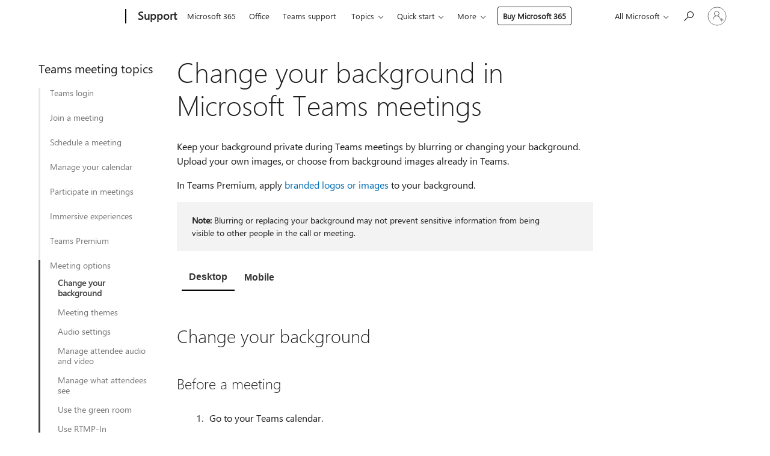

--- FILE ---
content_type: text/html; charset=utf-8
request_url: https://support.microsoft.com/en-au/office/change-your-background-in-microsoft-teams-meetings-f77a2381-443a-499d-825e-509a140f4780
body_size: 253659
content:

<!DOCTYPE html>
<html lang="en-AU" dir="ltr">
<head>
	<meta charset="utf-8" />
	<meta name="viewport" content="width=device-width, initial-scale=1.0" />
	<title>Change your background in Microsoft Teams meetings - Microsoft Support</title>
	
	
		<link rel="canonical" href="https://support.microsoft.com/en-au/office/change-your-background-in-microsoft-teams-meetings-f77a2381-443a-499d-825e-509a140f4780" />

			<link rel="alternate" hreflang="ar-SA" href="https://support.microsoft.com/ar-sa/office/%D8%AA%D8%BA%D9%8A%D9%8A%D8%B1-%D8%A7%D9%84%D8%AE%D9%84%D9%81%D9%8A%D8%A9-%D9%81%D9%8A-%D8%A7%D8%AC%D8%AA%D9%85%D8%A7%D8%B9%D8%A7%D8%AA-microsoft-teams-f77a2381-443a-499d-825e-509a140f4780" />
			<link rel="alternate" hreflang="bg-BG" href="https://support.microsoft.com/bg-bg/office/%D0%BF%D1%80%D0%BE%D0%BC%D1%8F%D0%BD%D0%B0-%D0%BD%D0%B0-%D1%84%D0%BE%D0%BD%D0%B0-%D0%B2-%D1%81%D1%8A%D0%B1%D1%80%D0%B0%D0%BD%D0%B8%D1%8F-%D0%BD%D0%B0-microsoft-teams-f77a2381-443a-499d-825e-509a140f4780" />
			<link rel="alternate" hreflang="cs-CZ" href="https://support.microsoft.com/cs-cz/office/zm%C4%9Bna-pozad%C3%AD-sch%C5%AFzek-v-microsoft-teams-f77a2381-443a-499d-825e-509a140f4780" />
			<link rel="alternate" hreflang="da-DK" href="https://support.microsoft.com/da-dk/office/skift-baggrund-i-microsoft-teams-m%C3%B8der-f77a2381-443a-499d-825e-509a140f4780" />
			<link rel="alternate" hreflang="de-DE" href="https://support.microsoft.com/de-de/office/%C3%A4ndern-ihres-hintergrunds-in-microsoft-teams-besprechungen-f77a2381-443a-499d-825e-509a140f4780" />
			<link rel="alternate" hreflang="el-GR" href="https://support.microsoft.com/el-gr/office/%CE%B1%CE%BB%CE%BB%CE%B1%CE%B3%CE%AE-%CF%86%CF%8C%CE%BD%CF%84%CE%BF%CF%85-%CF%83%CF%84%CE%B9%CF%82-%CF%83%CF%85%CF%83%CE%BA%CE%AD%CF%88%CE%B5%CE%B9%CF%82-%CF%84%CE%BF%CF%85-microsoft-teams-f77a2381-443a-499d-825e-509a140f4780" />
			<link rel="alternate" hreflang="en-AU" href="https://support.microsoft.com/en-au/office/change-your-background-in-microsoft-teams-meetings-f77a2381-443a-499d-825e-509a140f4780" />
			<link rel="alternate" hreflang="en-GB" href="https://support.microsoft.com/en-gb/office/change-your-background-in-microsoft-teams-meetings-f77a2381-443a-499d-825e-509a140f4780" />
			<link rel="alternate" hreflang="en-US" href="https://support.microsoft.com/en-us/office/change-your-background-in-microsoft-teams-meetings-f77a2381-443a-499d-825e-509a140f4780" />
			<link rel="alternate" hreflang="es-ES" href="https://support.microsoft.com/es-es/office/cambiar-el-fondo-en-las-reuniones-de-microsoft-teams-f77a2381-443a-499d-825e-509a140f4780" />
			<link rel="alternate" hreflang="et-EE" href="https://support.microsoft.com/et-ee/office/tausta-muutmine-microsoft-teamsi-koosolekutel-f77a2381-443a-499d-825e-509a140f4780" />
			<link rel="alternate" hreflang="fi-FI" href="https://support.microsoft.com/fi-fi/office/taustan-muuttaminen-microsoft-teams-kokouksissa-f77a2381-443a-499d-825e-509a140f4780" />
			<link rel="alternate" hreflang="fr-FR" href="https://support.microsoft.com/fr-fr/office/modifier-votre-arri%C3%A8re-plan-dans-les-r%C3%A9unions-microsoft-teams-f77a2381-443a-499d-825e-509a140f4780" />
			<link rel="alternate" hreflang="he-IL" href="https://support.microsoft.com/he-il/office/%D7%A9%D7%99%D7%A0%D7%95%D7%99-%D7%94%D7%A8%D7%A7%D7%A2-%D7%A9%D7%9C%D7%9A-%D7%91%D7%A4%D7%92%D7%99%D7%A9%D7%95%D7%AA-microsoft-teams-f77a2381-443a-499d-825e-509a140f4780" />
			<link rel="alternate" hreflang="hr-HR" href="https://support.microsoft.com/hr-hr/office/promjena-pozadine-u-sastancima-aplikacije-microsoft-teams-f77a2381-443a-499d-825e-509a140f4780" />
			<link rel="alternate" hreflang="hu-HU" href="https://support.microsoft.com/hu-hu/office/h%C3%A1tt%C3%A9r-m%C3%B3dos%C3%ADt%C3%A1sa-a-microsoft-teams-%C3%A9rtekezleteken-f77a2381-443a-499d-825e-509a140f4780" />
			<link rel="alternate" hreflang="id-ID" href="https://support.microsoft.com/id-id/office/mengubah-latar-belakang-anda-dalam-rapat-microsoft-teams-f77a2381-443a-499d-825e-509a140f4780" />
			<link rel="alternate" hreflang="it-IT" href="https://support.microsoft.com/it-it/office/modificare-lo-sfondo-nelle-riunioni-di-microsoft-teams-f77a2381-443a-499d-825e-509a140f4780" />
			<link rel="alternate" hreflang="ja-JP" href="https://support.microsoft.com/ja-jp/office/microsoft-teams%E4%BC%9A%E8%AD%B0%E3%81%AE%E8%83%8C%E6%99%AF%E3%82%92%E5%A4%89%E6%9B%B4%E3%81%99%E3%82%8B-f77a2381-443a-499d-825e-509a140f4780" />
			<link rel="alternate" hreflang="ko-KR" href="https://support.microsoft.com/ko-kr/office/microsoft-teams-%EB%AA%A8%EC%9E%84%EC%97%90%EC%84%9C-%EB%B0%B0%EA%B2%BD-%EB%B3%80%EA%B2%BD-f77a2381-443a-499d-825e-509a140f4780" />
			<link rel="alternate" hreflang="lt-LT" href="https://support.microsoft.com/lt-lt/office/fono-keitimas-microsoft-teams-susitikimuose-f77a2381-443a-499d-825e-509a140f4780" />
			<link rel="alternate" hreflang="lv-LV" href="https://support.microsoft.com/lv-lv/office/fona-mai%C5%86a-microsoft-teams-sapulc%C4%93s-f77a2381-443a-499d-825e-509a140f4780" />
			<link rel="alternate" hreflang="nb-NO" href="https://support.microsoft.com/nb-no/office/endre-bakgrunnen-i-microsoft-teams-m%C3%B8ter-f77a2381-443a-499d-825e-509a140f4780" />
			<link rel="alternate" hreflang="nl-NL" href="https://support.microsoft.com/nl-nl/office/uw-achtergrond-wijzigen-in-microsoft-teams-vergaderingen-f77a2381-443a-499d-825e-509a140f4780" />
			<link rel="alternate" hreflang="pl-PL" href="https://support.microsoft.com/pl-pl/office/zmienianie-t%C5%82a-podczas-spotka%C5%84-w-aplikacji-microsoft-teams-f77a2381-443a-499d-825e-509a140f4780" />
			<link rel="alternate" hreflang="pt-BR" href="https://support.microsoft.com/pt-br/office/alterar-o-seu-fundo-nas-reuni%C3%B5es-do-microsoft-teams-f77a2381-443a-499d-825e-509a140f4780" />
			<link rel="alternate" hreflang="pt-PT" href="https://support.microsoft.com/pt-pt/office/alterar-o-seu-fundo-nas-reuni%C3%B5es-do-microsoft-teams-f77a2381-443a-499d-825e-509a140f4780" />
			<link rel="alternate" hreflang="ro-RO" href="https://support.microsoft.com/ro-ro/office/schimbarea-fundalului-%C3%AEn-%C3%AEnt%C3%A2lnirile-microsoft-teams-f77a2381-443a-499d-825e-509a140f4780" />
			<link rel="alternate" hreflang="ru-RU" href="https://support.microsoft.com/ru-ru/office/%D0%B8%D0%B7%D0%BC%D0%B5%D0%BD%D0%B5%D0%BD%D0%B8%D0%B5-%D1%84%D0%BE%D0%BD%D0%B0-%D0%B2-%D1%81%D0%BE%D0%B1%D1%80%D0%B0%D0%BD%D0%B8%D1%8F%D1%85-microsoft-teams-f77a2381-443a-499d-825e-509a140f4780" />
			<link rel="alternate" hreflang="sk-SK" href="https://support.microsoft.com/sk-sk/office/zmena-pozadia-v-sch%C3%B4dzach-cez-microsoft-teams-f77a2381-443a-499d-825e-509a140f4780" />
			<link rel="alternate" hreflang="sl-SI" href="https://support.microsoft.com/sl-si/office/spreminjanje-ozadja-na-sre%C4%8Danjih-v-aplikaciji-microsoft-teams-f77a2381-443a-499d-825e-509a140f4780" />
			<link rel="alternate" hreflang="sr-Latn-RS" href="https://support.microsoft.com/sr-latn-rs/office/promena-pozadine-u-microsoft-teams-sastancima-f77a2381-443a-499d-825e-509a140f4780" />
			<link rel="alternate" hreflang="sv-SE" href="https://support.microsoft.com/sv-se/office/%C3%A4ndra-bakgrunden-i-microsoft-teams-m%C3%B6ten-f77a2381-443a-499d-825e-509a140f4780" />
			<link rel="alternate" hreflang="th-TH" href="https://support.microsoft.com/th-th/office/%E0%B9%80%E0%B8%9B%E0%B8%A5%E0%B8%B5%E0%B9%88%E0%B8%A2%E0%B8%99%E0%B8%9E%E0%B8%B7%E0%B9%89%E0%B8%99%E0%B8%AB%E0%B8%A5%E0%B8%B1%E0%B8%87%E0%B8%82%E0%B8%AD%E0%B8%87%E0%B8%84%E0%B8%B8%E0%B8%93%E0%B9%83%E0%B8%99%E0%B8%81%E0%B8%B2%E0%B8%A3%E0%B8%9B%E0%B8%A3%E0%B8%B0%E0%B8%8A%E0%B8%B8%E0%B8%A1-microsoft-teams-f77a2381-443a-499d-825e-509a140f4780" />
			<link rel="alternate" hreflang="tr-TR" href="https://support.microsoft.com/tr-tr/office/microsoft-teams-toplant%C4%B1lar%C4%B1nda-arka-plan%C4%B1n%C4%B1z%C4%B1-de%C4%9Fi%C5%9Ftirme-f77a2381-443a-499d-825e-509a140f4780" />
			<link rel="alternate" hreflang="uk-UA" href="https://support.microsoft.com/uk-ua/office/%D0%B7%D0%BC%D1%96%D0%BD%D0%B5%D0%BD%D0%BD%D1%8F-%D1%84%D0%BE%D0%BD%D1%83-%D0%B2-%D0%BD%D0%B0%D1%80%D0%B0%D0%B4%D0%B0%D1%85-microsoft-teams-f77a2381-443a-499d-825e-509a140f4780" />
			<link rel="alternate" hreflang="vi-VN" href="https://support.microsoft.com/vi-vn/office/thay-%C4%91%E1%BB%95i-n%E1%BB%81n-c%E1%BB%A7a-b%E1%BA%A1n-trong-cu%E1%BB%99c-h%E1%BB%8Dp-microsoft-teams-f77a2381-443a-499d-825e-509a140f4780" />
			<link rel="alternate" hreflang="zh-CN" href="https://support.microsoft.com/zh-cn/office/%E5%9C%A8-microsoft-teams-%E4%BC%9A%E8%AE%AE%E4%B8%AD%E6%9B%B4%E6%94%B9%E8%83%8C%E6%99%AF-f77a2381-443a-499d-825e-509a140f4780" />
			<link rel="alternate" hreflang="zh-HK" href="https://support.microsoft.com/zh-hk/office/%E5%9C%A8-teams-%E6%9C%83%E8%AD%B0microsoft%E4%B8%AD%E8%AE%8A%E6%9B%B4%E6%82%A8%E7%9A%84%E8%83%8C%E6%99%AF-f77a2381-443a-499d-825e-509a140f4780" />
			<link rel="alternate" hreflang="zh-TW" href="https://support.microsoft.com/zh-tw/office/%E5%9C%A8-teams-%E6%9C%83%E8%AD%B0microsoft%E4%B8%AD%E8%AE%8A%E6%9B%B4%E6%82%A8%E7%9A%84%E8%83%8C%E6%99%AF-f77a2381-443a-499d-825e-509a140f4780" />
	<meta name="awa-articleGuid" content="f77a2381-443a-499d-825e-509a140f4780" />
	
	<meta name="description" content="Explore tips to change your Microsoft Teams background. Learn how to replace, blur, or change your Teams background image before or during a meeting." />
	<meta name="firstPublishedDate" content="2018-09-18" />
	<meta name="lastPublishedDate" content="2025-03-19" />
	<meta name="commitId" content="608b17e955a94391f5ff4cc993af1bd097b224d0" />
	<meta name="schemaName" content="HELP ARTICLE" />
	<meta name="awa-schemaName" content="HELP ARTICLE" />

	<meta name="search.applicationSuite" content="Microsoft Teams" />
	<meta name="search.appverid" content="MST160" />
	<meta name="search.audienceType" content="End User" />
	<meta name="search.contenttype" content="How To" />
	
	<meta name="search.description" content="Explore tips to change your Microsoft Teams background. Learn how to replace, blur, or change your Teams background image before or during a meeting." />
	<meta name="search.IsOfficeDoc" content="true" />
	
	
	
	
	<meta name="search.products" content="029dceb2-58a4-5a51-90fe-a66b7669017d" />
	
	
	<meta name="search.softwareVersion" content="16" />
	<meta name="search.mkt" content="en-US" />

	<meta name="ms.product" content="029dceb2-58a4-5a51-90fe-a66b7669017d" />
	<meta name="ms.productName" content="Teams" />
	<meta name="ms.lang" content="en" />
	<meta name="ms.loc" content="US" />
	<meta name="ms.ocpub.assetID" content="f77a2381-443a-499d-825e-509a140f4780" />

	
	<meta name="awa-isContactUsAllowed" content="false" />
	<meta name="awa-asst" content="f77a2381-443a-499d-825e-509a140f4780" />
	<meta name="awa-pageType" content="Article" />
	



	


<meta name="awa-env" content="Production" />
<meta name="awa-market" content="en-US" />
<meta name="awa-contentlang" content="en" />
<meta name="awa-userFlightingId" content="11aa7040-d93b-4d9e-996d-8df91afd4d26" />
<meta name="awa-expid" content="P-R-1753027-1-1;P-R-1087983-1-1;P-E-1693585-2-3;P-E-1661482-2-3;P-E-1660511-C1-3;P-E-1656596-C1-5;P-E-1551018-C1-8;P-E-1585233-2-3;P-E-1570667-2-4;P-E-1560750-2-7;P-E-1554013-2-6;P-E-1536917-2-5;P-E-1526785-C1-5;P-E-1260007-C1-3;P-E-1046152-C1-3;P-R-1545158-1-4;P-R-1426254-2-6;P-R-1392118-1-2;P-R-1245128-2-4;P-R-1235984-2-3;P-R-1211158-1-4;P-R-1150391-2-8;P-R-1150395-2-8;P-R-1150399-2-8;P-R-1150396-2-8;P-R-1150394-2-8;P-R-1150390-2-8;P-R-1150386-2-8;P-R-1146801-1-11;P-R-1141562-1-2;P-R-1141283-2-9;P-R-1136354-4-8;P-R-1119659-1-16;P-R-1119437-1-17;P-R-1116805-2-18;P-R-1116803-2-20;P-R-1114100-1-2;P-R-1100996-2-14;P-R-1096341-2-6;P-R-1089468-1-2;P-R-1085248-1-2;P-R-1072011-6-8;P-R-1033854-4-6;P-R-1029969-4-4;P-R-1020735-1-10;P-R-1018544-4-7;P-R-1009708-2-9;P-R-1005895-2-11;P-R-116475-1-23;P-R-113175-4-7;P-R-113174-1-2;P-R-110379-1-7;P-R-107838-1-7;P-R-106524-1-3;P-R-103787-2-5;P-R-101783-1-2;P-R-97577-1-5;P-R-97457-1-10;P-R-94390-1-2;P-R-94360-10-25;P-R-94063-1-1;P-R-93416-1-3;P-R-90963-2-2;P-R-85265-4-8;P-R-73296-2-15" />
<meta name="awa-irisId" />
<meta name="awa-origindatacenter" content="Central US" />
<meta name="awa-variationid" content="ECS" />
<meta name="awa-prdct" content="office.com" />
<meta name="awa-stv" content="3.0.0-062faf87e94f17a5abf47aaf3daa0b67e6311923&#x2B;062faf87e94f17a5abf47aaf3daa0b67e6311923" />


 
	<meta name="awa-title" content="Change your background in Microsoft Teams meetings - Microsoft Support" />
	
	<meta name="awa-selfHelpExp" content="railbanner_business" />
	<meta name="awa-dataBoundary" content="WW" />

	<link rel="stylesheet" href="/css/fonts/site-fonts.css?v=XWcxZPSEmN3tnHWAVMOFsAlPJq7aug49fUGb8saTNjw" />
	<link rel="stylesheet" href="/css/glyphs/glyphs.css?v=VOnvhT441Pay0WAKH5gdcXXigXpiuNbaQcI9DgXyoDE" />

	

    <link rel="dns-prefetch" href="https://aadcdn.msftauth.net" />
    <link rel="preconnect" href="https://aadcdn.msftauth.net" crossorigin=&quot;anonymous&quot; />
    <link rel="dns-prefetch" href="https://browser.events.data.microsoft.com" />
    <link rel="preconnect" href="https://browser.events.data.microsoft.com" crossorigin=&quot;anonymous&quot; />
    <link rel="dns-prefetch" href="https://c.s-microsoft.com" />
    <link rel="preconnect" href="https://c.s-microsoft.com" crossorigin=&quot;anonymous&quot; />
    <link rel="dns-prefetch" href="https://img-prod-cms-rt-microsoft-com.akamaized.net" />
    <link rel="preconnect" href="https://img-prod-cms-rt-microsoft-com.akamaized.net" crossorigin=&quot;anonymous&quot; />
    <link rel="dns-prefetch" href="https://js.monitor.azure.com" />
    <link rel="preconnect" href="https://js.monitor.azure.com" crossorigin=&quot;anonymous&quot; />
    <link rel="dns-prefetch" href="https://logincdn.msauth.net" />
    <link rel="preconnect" href="https://logincdn.msauth.net" crossorigin=&quot;anonymous&quot; />
    <link rel="dns-prefetch" href="https://mem.gfx.ms" />
    <link rel="preconnect" href="https://mem.gfx.ms" crossorigin=&quot;anonymous&quot; />
    <link rel="dns-prefetch" href="https://www.microsoft.com" />
    <link rel="preconnect" href="https://www.microsoft.com" crossorigin=&quot;anonymous&quot; />


	<link rel="stylesheet" href="/css/Article/article.css?v=0L89BVeP4I_vlf3G71MrPYAXM1CtRPw6ZcJwIduUvCA" />
	
	<link rel="stylesheet" href="/css/SearchBox/search-box.css?v=bybwzGBajHicVXspVs540UfV0swW0vCbOmBjBryj9N4" />
	<link rel="stylesheet" href="/css/sitewide/articleCss-overwrite.css?v=D0lQRoIlvFHSQBRTb-gAQ5KkFe8B8NuSoliBjnT5xZ4" />
	
	
	<link rel="stylesheet" href="/css/MeControlCallout/teaching-callout.css?v=690pjf05o15fVEafEpUwgaF8vqVfOkp5wP1Jl9gE99U" />
	
	<noscript>
		<link rel="stylesheet" href="/css/Article/article.noscript.css?v=88-vV8vIkcKpimEKjULkqpt8CxdXf5avAeGxsHgVOO0" />
	</noscript>

	<link rel="stylesheet" href="/css/promotionbanner/promotion-banner.css?v=cAmflE3c6Gw7niTOiMPEie9MY87yDE2mSl3DO7_jZRI" media="none" onload="this.media=&#x27;all&#x27;" /><noscript><link href="/css/promotionbanner/promotion-banner.css?v=cAmflE3c6Gw7niTOiMPEie9MY87yDE2mSl3DO7_jZRI" rel="stylesheet"></noscript>
	
	<link rel="stylesheet" href="/css/ArticleSupportBridge/article-support-bridge.css?v=R_P0TJvD9HoRHQBEdvBR1WhNn7dSbvOYWmVA9taxbpM" media="none" onload="this.media=&#x27;all&#x27;" /><noscript><link href="/css/ArticleSupportBridge/article-support-bridge.css?v=R_P0TJvD9HoRHQBEdvBR1WhNn7dSbvOYWmVA9taxbpM" rel="stylesheet"></noscript>
	<link rel="stylesheet" href="/css/StickyFeedback/sticky-feedback.css?v=cMfNdAUue7NxZUj3dIt_v5DIuzmw9ohJW109iXQpWnI" media="none" onload="this.media=&#x27;all&#x27;" /><noscript><link href="/css/StickyFeedback/sticky-feedback.css?v=cMfNdAUue7NxZUj3dIt_v5DIuzmw9ohJW109iXQpWnI" rel="stylesheet"></noscript>
	<link rel="stylesheet" href="/css/feedback/feedback.css?v=Rkcw_yfLWOMtOcWOljMOiZgymMcrG0GDpo4Lf-TUzPo" media="none" onload="this.media=&#x27;all&#x27;" /><noscript><link href="/css/feedback/feedback.css?v=Rkcw_yfLWOMtOcWOljMOiZgymMcrG0GDpo4Lf-TUzPo" rel="stylesheet"></noscript>
	
	

	<link rel="apple-touch-icon" sizes="180x180" href="/apple-touch-icon.png">
<link rel="icon" type="image/png" sizes="32x32" href="/favicon-32x32.png">
<link rel="icon" type="image/png" sizes="16x16" href="/favicon-16x16.png">


	
        <link rel="stylesheet" href="https://www.microsoft.com/onerfstatics/marketingsites-eus-prod/west-european/shell/_scrf/css/themes=default.device=uplevel_web_pc/63-57d110/c9-be0100/a6-e969ef/43-9f2e7c/82-8b5456/a0-5d3913/4f-460e79/ae-f1ac0c?ver=2.0&amp;_cf=02242021_3231" type="text/css" media="all" />
    

	
		<link rel="stylesheet" href="/css/Article/left-nav.css?v=P4vuAkZCGQgjSSlYzU6z5FtdGykZHjeUthqLptyBPAk" />
		<link rel="stylesheet" href="/css/Article/multimedia-left-nav.css?v=WGrcIW6Ipz_Jwu3mzb5TNSNkonDhTQVz3J1KqMCSw9E" />
	
	
	<script type="text/javascript">
		var OOGlobal = {
			BaseDomain: location.protocol + "//" + location.host,
			Culture: "en-US",
			Language: "en",
			LCID: "1033",
			IsAuthenticated: "False",
			WebAppUrl: "https://office.com/start",
			GUID: "f77a2381-443a-499d-825e-509a140f4780",
			Platform: navigator.platform,
			MixOembedUrl: "https://mix.office.com/oembed/",
			MixWatchUrl: "https://mix.office.com/watch/"
		};
	</script>

	
		


<script type="text/javascript">
	(function () {
		var creativeReady = false;
		var isSilentSignInComplete = false;
		var authInfo = {
			authType: "None",
			puid: "",
			tenantId: "",
			isAdult: true
			};

		var renderPromotion = function (dataBoundary) {
			if (creativeReady && isSilentSignInComplete) {
				window.UcsCreative.renderTemplate({
					partnerId: "7bb7e07d-3e57-4ee3-b78f-26a4292b841a",
					shouldSetUcsMuid: true,
					dataBoundary: dataBoundary,
					attributes: {
						placement: "88000534",
						locale: "en-au",
						country: "au",
						scs_ecsFlightId: "P-R-1753027-1;P-R-1087983-1;P-E-1693585-2;P-E-1661482-2;P-E-1660511-C1;P-E-1656596-C1;P-E-1551018-C1;P-E-1585233-2;P-E-1570667-2;P-E-1560750-2;P-E-1554013-2;P-E-1536917-2;P-E-1526785-C1;P-E-1260007-C1;P-E-1046152-C1;P-R-1545158-1;P-R-1426254-2;P-R-1392118-1;P-R-1245128-2;P-R-1235984-2;P-R-1211158-1;P-R-1150391-2;P-R-1150395-2;P-R-1150399-2;P-R-1150396-2;P-R-1150394-2;P-R-1150390-2;P-R-1150386-2;P-R-1146801-1;P-R-1141562-1;P-R-1141283-2;P-R-1136354-4;P-R-1119659-1;P-R-1119437-1;P-R-1116805-2;P-R-1116803-2;P-R-1114100-1;P-R-1100996-2;P-R-1096341-2;P-R-1089468-1;P-R-1085248-1;P-R-1072011-6;P-R-1033854-4;P-R-1029969-4;P-R-1020735-1;P-R-1018544-4;P-R-1009708-2;P-R-1005895-2;P-R-116475-1;P-R-113175-4;P-R-113174-1;P-R-110379-1;P-R-107838-1;P-R-106524-1;P-R-103787-2;P-R-101783-1;P-R-97577-1;P-R-97457-1;P-R-94390-1;P-R-94360-10;P-R-94063-1;P-R-93416-1;P-R-90963-2;P-R-85265-4;P-R-73296-2",
						SCS_promotionCategory: "uhfbuybutton;railbanner_business",
						articleType: "railbanner_business",
						operatingSystem: "Mac",
						authType: authInfo.authType,
						PUID: authInfo.puid,
						TenantId: authInfo.tenantId,
                        TOPT: "",
                        AdditionalBannerId: "ucsRailInlineContainer",
					}
				});
			}
		};

		window.document.addEventListener('ucsCreativeRendered', function () {
			if (typeof window.initPromotionLogger !== 'undefined') {
				window.initPromotionLogger();
			}
		});

		window.document.addEventListener('ucsCreativeReady', function () {
			creativeReady = true;
			renderPromotion("WW");
		});

		if (!isSilentSignInComplete) {
			window.document.addEventListener('silentSignInComplete', function (event) {
				if (event.detail && event.detail.puid) {
					authInfo.isAdult = event.detail.isAdult;
					authInfo.authType = event.detail.authType;
					authInfo.puid = event.detail.puid;
					authInfo.tenantId = event.detail.account.tenantId;
				}

				isSilentSignInComplete = true;
				renderPromotion(event.detail.dataBoundary);
			});
		}
	})();
</script>

<script type="text/javascript" defer src="/lib/ucs/dist/ucsCreativeService.js?v=RNwXI4r6IRH1mrd2dPPGZEYOQnUcs8HAddnyceXlw88"></script>
	

	<script>
		if (window.location.search) {
			var params = new URLSearchParams(window.location.search);
			if (params.has('action') && params.get('action') === 'download'){
				params.delete('action');
			}

			history.replaceState({}, '', window.location.pathname + (params.toString() ? '?' + params.toString() : ''));
		}
	</script>


</head>
<body class="supCont ocArticle">
	<div id="ocBodyWrapper">
		
		

<div class="supLeftNavMobileView" dir="ltr">
	<div class="supLeftNavMobileViewHeader">
		<div class="supLeftNavMobileViewHeaderTitle" role="heading" aria-level="2">Related topics</div>
		<div class="supLeftNavMobileViewCloseButton">
			<a href="javascript:" class="supLeftNavMobileViewClose" ms.interactiontype="11" data-bi-bhvr="HIDE" data-bi-area="Banner" ms.pgarea="leftnav" role="button" aria-label="Close">&times;</a>
		</div>
	</div>
	
	<div class="supLeftNavMobileViewContent grd" role="complementary" aria-label="Related Links" ms.pgarea="leftnav" data-bi-area="leftnav">
		

	<div role="heading" aria-level="2" id="supLeftNavMobileDisplayTitle" tabindex="-1">Teams meeting topics</div>
			<div class="supLeftNavCategory">
				<div class="supLeftNavCategoryTitle">
					<a class="supLeftNavLink" data-bi-slot="1" href="/en-au/office/how-to-log-in-to-microsoft-teams-ea4b1443-d11b-4791-8ae1-9977e7723055">Teams login</a>
				</div>
				<ul class="supLeftNavArticles">
							<li class="supLeftNavArticle">
								<a class="supLeftNavLink" data-bi-slot="2" href="/en-au/office/how-to-log-in-to-microsoft-teams-ea4b1443-d11b-4791-8ae1-9977e7723055">How to Login</a>
							</li>
							<li class="supLeftNavArticle">
								<a class="supLeftNavLink" data-bi-slot="3" href="/en-au/office/use-microsoft-teams-on-the-web-33f84aa9-2e8b-47ac-8676-02033454e385">Use Teams on the web</a>
							</li>
				</ul>
			</div>
			<div class="supLeftNavCategory">
				<div class="supLeftNavCategoryTitle">
					<a class="supLeftNavLink" data-bi-slot="2" href="/en-au/office/join-a-meeting-in-microsoft-teams-1613bb53-f3fa-431e-85a9-d6a91e3468c9">Join a meeting</a>
				</div>
				<ul class="supLeftNavArticles">
							<li class="supLeftNavArticle">
								<a class="supLeftNavLink" data-bi-slot="3" href="/en-au/office/join-a-meeting-in-microsoft-teams-1613bb53-f3fa-431e-85a9-d6a91e3468c9">Join a meeting in Teams</a>
							</li>
							<li class="supLeftNavArticle">
								<a class="supLeftNavLink" data-bi-slot="4" href="/en-au/office/join-a-meeting-without-an-account-in-microsoft-teams-c6efc38f-4e03-4e79-b28f-e65a4c039508">Join without a Teams account</a>
							</li>
							<li class="supLeftNavArticle">
								<a class="supLeftNavLink" data-bi-slot="5" href="/en-au/office/join-a-microsoft-teams-meeting-or-event-outside-your-org-ead3b35f-2f34-40c1-be2c-e0b2dbc2c93d">Join a meeting outside your org</a>
							</li>
							<li class="supLeftNavArticle">
								<a class="supLeftNavLink" data-bi-slot="6" href="/en-au/office/join-a-microsoft-teams-meeting-on-a-second-device-c28e7407-183b-46ea-ab17-2212700e5f41">Join on a second device</a>
							</li>
							<li class="supLeftNavArticle">
								<a class="supLeftNavLink" data-bi-slot="7" href="/en-au/office/join-a-meeting-as-a-view-only-attendee-in-microsoft-teams-3639f64d-e017-4ead-a4c1-e9b6785fd915">Join as a view-only attendee</a>
							</li>
							<li class="supLeftNavArticle">
								<a class="supLeftNavLink" data-bi-slot="8" href="/en-au/office/join-from-google-bba2dfbe-0b2b-4ee7-be10-261ad80ddb60">Join from Google </a>
							</li>
				</ul>
			</div>
			<div class="supLeftNavCategory">
				<div class="supLeftNavCategoryTitle">
					<a class="supLeftNavLink" data-bi-slot="3" href="/en-au/office/schedule-a-meeting-in-microsoft-teams-943507a9-8583-4c58-b5d2-8ec8265e04e5">Schedule a meeting</a>
				</div>
				<ul class="supLeftNavArticles">
							<li class="supLeftNavArticle">
								<a class="supLeftNavLink" data-bi-slot="4" href="/en-au/office/schedule-a-meeting-in-microsoft-teams-943507a9-8583-4c58-b5d2-8ec8265e04e5">Schedule a meeting in Teams</a>
							</li>
							<li class="supLeftNavArticle">
								<a class="supLeftNavLink" data-bi-slot="5" href="/en-au/office/schedule-a-microsoft-teams-meeting-from-outlook-883cc15c-580f-441a-92ea-0992c00a9b0f">Schedule from Outlook</a>
							</li>
							<li class="supLeftNavArticle">
								<a class="supLeftNavLink" data-bi-slot="6" href="/en-au/office/schedule-a-microsoft-teams-meeting-from-google-calendar-0b032e58-bb54-491a-9f10-5e5353521bc2">Schedule from Google</a>
							</li>
							<li class="supLeftNavArticle">
								<a class="supLeftNavLink" data-bi-slot="7" href="/en-au/office/start-an-instant-meeting-in-microsoft-teams-ff95e53f-8231-4739-87fa-00b9723f4ef5">Instant meeting</a>
							</li>
							<li class="supLeftNavArticle">
								<a class="supLeftNavLink" data-bi-slot="8" href="/en-au/office/personal-meeting-templates-in-microsoft-teams-9ec7fb9d-c9bf-462c-8521-e9608c4a8ece">Personal meeting templates</a>
							</li>
							<li class="supLeftNavArticle">
								<a class="supLeftNavLink" data-bi-slot="9" href="/en-au/office/add-a-dial-in-number-for-a-meeting-in-microsoft-teams-7c33e972-e5a2-4b32-aabd-09c0c5f18424">Add a dial-in number</a>
							</li>
							<li class="supLeftNavArticle">
								<a class="supLeftNavLink" data-bi-slot="10" href="/en-au/office/invite-people-to-a-meeting-in-microsoft-teams-4bc5981c-446e-4e93-866a-d757466b556a">Invite people</a>
							</li>
							<li class="supLeftNavArticle">
								<a class="supLeftNavLink" data-bi-slot="11" href="/en-au/office/roles-in-microsoft-teams-meetings-c16fa7d0-1666-4dde-8686-0a0bfe16e019">Meeting roles</a>
							</li>
							<li class="supLeftNavArticle">
								<a class="supLeftNavLink" data-bi-slot="12" href="/en-au/office/add-co-organizers-to-a-meeting-in-microsoft-teams-0de2c31c-8207-47ff-ae2a-fc1792d466e2">Add co-organizers</a>
							</li>
							<li class="supLeftNavArticle">
								<a class="supLeftNavLink" data-bi-slot="13" href="/en-au/office/hide-attendee-names-in-microsoft-teams-meetings-and-webinars-00389c74-ee61-48b5-bad8-8295600085ed">Hide attendee names</a>
							</li>
							<li class="supLeftNavArticle">
								<a class="supLeftNavLink" data-bi-slot="14" href="/en-au/office/lock-a-meeting-in-microsoft-teams-62b7869c-dfb8-4be5-a3b4-0728bd0de621">Lock a meeting</a>
							</li>
							<li class="supLeftNavArticle">
								<a class="supLeftNavLink" data-bi-slot="15" href="/en-au/office/end-a-meeting-for-everyone-in-attendance-in-microsoft-teams-5051fa72-8470-4a38-99e4-014535208971">End a meeting</a>
							</li>
				</ul>
			</div>
			<div class="supLeftNavCategory">
				<div class="supLeftNavCategoryTitle">
					<a class="supLeftNavLink" data-bi-slot="4" href="/en-au/office/manage-your-calendar-in-microsoft-teams-46ef12a4-0aaf-45ae-91a8-b3315d69f64d">Manage your calendar</a>
				</div>
				<ul class="supLeftNavArticles">
							<li class="supLeftNavArticle">
								<a class="supLeftNavLink" data-bi-slot="5" href="/en-au/office/manage-your-calendar-in-microsoft-teams-46ef12a4-0aaf-45ae-91a8-b3315d69f64d">Manage your calendar</a>
							</li>
							<li class="supLeftNavArticle">
								<a class="supLeftNavLink" data-bi-slot="6" href="/en-au/office/see-all-your-meetings-in-microsoft-teams-cebd0b41-5cab-42bd-a6dc-bca46bda7b35">See all your meetings</a>
							</li>
							<li class="supLeftNavArticle">
								<a class="supLeftNavLink" data-bi-slot="7" href="/en-au/office/get-started-with-the-new-calendar-in-microsoft-teams-98f3b637-5da2-43e2-91b3-f312ab3e4dc5">Get started in new calendar</a>
							</li>
							<li class="supLeftNavArticle">
								<a class="supLeftNavLink" data-bi-slot="8" href="/en-au/office/customize-your-calendar-in-microsoft-teams-b0a6db4c-aec7-4c90-9f5e-b7f69a1cbf06">Customize your calendar</a>
							</li>
							<li class="supLeftNavArticle">
								<a class="supLeftNavLink" data-bi-slot="9" href="/en-au/office/view-multiple-calendars-in-microsoft-teams-09328758-97f0-43f0-ad74-2ef1a3416f7e">View multiple calendars</a>
							</li>
							<li class="supLeftNavArticle">
								<a class="supLeftNavLink" data-bi-slot="10" href="/en-au/office/work-plans-in-microsoft-teams-18bf4a3b-be02-434b-b9ad-02ab6f3e0496">Work plans</a>
							</li>
							<li class="supLeftNavArticle">
								<a class="supLeftNavLink" data-bi-slot="11" href="/en-au/office/share-your-calendar-in-microsoft-teams-04d43e79-0646-4492-a4bb-9154716e4522">Share your calendar</a>
							</li>
				</ul>
			</div>
			<div class="supLeftNavCategory">
				<div class="supLeftNavCategoryTitle">
					<a class="supLeftNavLink" data-bi-slot="5" href="/en-au/office/use-meeting-controls-in-microsoft-teams-ee1134a2-c74d-41ef-be98-e979d6167915">Participate in meetings</a>
				</div>
				<ul class="supLeftNavArticles">
							<li class="supLeftNavArticle">
								<a class="supLeftNavLink" data-bi-slot="6" href="/en-au/office/use-meeting-controls-in-microsoft-teams-ee1134a2-c74d-41ef-be98-e979d6167915">Meeting controls</a>
							</li>
							<li class="supLeftNavArticle">
								<a class="supLeftNavLink" data-bi-slot="7" href="/en-au/office/chat-in-microsoft-teams-meetings-64e2cb91-8a11-4781-94ea-fbb23f2b922f">Chat</a>
							</li>
							<li class="supLeftNavArticle">
								<a class="supLeftNavLink" data-bi-slot="8" href="/en-au/office/present-content-in-microsoft-teams-meetings-fcc2bf59-aecd-4481-8f99-ce55dd836ce8">Present content</a>
							</li>
							<li class="supLeftNavArticle">
								<a class="supLeftNavLink" data-bi-slot="9" href="/en-au/office/presenter-modes-in-microsoft-teams-a3599bcb-bb35-4e9c-8dbb-72775eb91e04">Presenter modes</a>
							</li>
							<li class="supLeftNavArticle">
								<a class="supLeftNavLink" data-bi-slot="10" href="/en-au/office/share-slides-in-microsoft-teams-meetings-with-powerpoint-live-fc5a5394-2159-419c-bc59-1f64c1f4e470">Share slides</a>
							</li>
							<li class="supLeftNavArticle">
								<a class="supLeftNavLink" data-bi-slot="11" href="/en-au/office/share-sound-from-your-computer-in-microsoft-teams-meetings-or-live-events-dddede9f-e3d0-4330-873a-fa061a0d8e3b">Share sound</a>
							</li>
							<li class="supLeftNavArticle">
								<a class="supLeftNavLink" data-bi-slot="12" href="/en-au/office/use-video-in-microsoft-teams-3647fc29-7b92-4c26-8c2d-8a596904cdae">Use video</a>
							</li>
							<li class="supLeftNavArticle">
								<a class="supLeftNavLink" data-bi-slot="13" href="/en-au/office/apply-video-filters-in-microsoft-teams-meetings-c04a1326-7f63-4170-a4f7-0778520af465">Apply video filters</a>
							</li>
							<li class="supLeftNavArticle">
								<a class="supLeftNavLink" data-bi-slot="14" href="/en-au/office/mute-and-unmute-your-mic-in-microsoft-teams-17886394-9a9a-4f04-b4cc-e46589408b28">Mute and unmute</a>
							</li>
							<li class="supLeftNavArticle">
								<a class="supLeftNavLink" data-bi-slot="15" href="/en-au/office/spotlight-someone-s-video-in-microsoft-teams-meetings-58be74a4-efac-4e89-a212-8d198182081e">Spotlight a video</a>
							</li>
							<li class="supLeftNavArticle">
								<a class="supLeftNavLink" data-bi-slot="16" href="/en-au/office/multitask-during-a-microsoft-teams-meeting-01835df8-c655-435e-9ad8-d756caa2ba07">Multitasking</a>
							</li>
							<li class="supLeftNavArticle">
								<a class="supLeftNavLink" data-bi-slot="17" href="/en-au/office/raise-your-hand-in-microsoft-teams-meetings-bb2dd8e1-e6bd-43a6-85cf-30822667b372">Raise your hand</a>
							</li>
							<li class="supLeftNavArticle">
								<a class="supLeftNavLink" data-bi-slot="18" href="/en-au/office/express-yourself-in-microsoft-teams-meetings-with-live-reactions-a8323a40-3d07-4129-934b-305370a36e21">Live reactions</a>
							</li>
							<li class="supLeftNavArticle">
								<a class="supLeftNavLink" data-bi-slot="19" href="/en-au/office/take-meeting-notes-in-microsoft-teams-3eadf032-0ef8-4d60-9e21-0691d317d103">Take meeting notes</a>
							</li>
							<li class="supLeftNavArticle">
								<a class="supLeftNavLink" data-bi-slot="20" href="/en-au/office/join-a-breakout-room-in-microsoft-teams-428e95a6-bd4d-49ba-bbeb-ed62098ee0f9">Join a breakout room</a>
							</li>
							<li class="supLeftNavArticle">
								<a class="supLeftNavLink" data-bi-slot="21" href="/en-au/office/customize-your-meeting-view-in-microsoft-teams-95aaeaf8-0f22-46cf-a6f9-34ca9b04a1b2">Customize your view</a>
							</li>
							<li class="supLeftNavArticle">
								<a class="supLeftNavLink" data-bi-slot="22" href="/en-au/office/laser-point-or-draw-on-powerpoint-slides-in-microsoft-teams-meetings-8eebe227-6d28-4b05-8156-f7bb63da4de4">Laser pointer</a>
							</li>
							<li class="supLeftNavArticle">
								<a class="supLeftNavLink" data-bi-slot="23" href="/en-au/office/cast-content-from-your-desktop-to-a-microsoft-teams-room-6d62cdbb-3da2-4bb9-80bd-9cf1098beb3d">Cast from a desktop</a>
							</li>
							<li class="supLeftNavArticle">
								<a class="supLeftNavLink" data-bi-slot="24" href="/en-au/office/share-whiteboards-and-documents-using-your-camera-in-microsoft-teams-meetings-905b52e3-bcd7-45c5-84cc-03992d7fc84f">Share physical resources</a>
							</li>
							<li class="supLeftNavArticle">
								<a class="supLeftNavLink" data-bi-slot="25" href="/en-au/office/use-a-green-screen-in-microsoft-teams-9a16d77d-2668-4d14-a1ca-fdac7067c88a">Use a green screen</a>
							</li>
							<li class="supLeftNavArticle">
								<a class="supLeftNavLink" data-bi-slot="26" href="/en-au/office/join-a-meeting-as-an-avatar-in-microsoft-teams-5384e7b7-30c7-4bcb-8065-0c9e830cc8ad">Join as an avatar</a>
							</li>
							<li class="supLeftNavArticle">
								<a class="supLeftNavLink" data-bi-slot="27" href="/en-au/office/customize-your-avatar-in-microsoft-teams-be6a9703-f03d-4eb5-9908-995fdc5c91a8">Customize your avatar</a>
							</li>
							<li class="supLeftNavArticle">
								<a class="supLeftNavLink" data-bi-slot="28" href="/en-au/office/use-emotes-gestures-and-more-with-your-avatar-in-microsoft-teams-8b7c4a35-76bc-4bc8-b787-7d88a664fc6b">Use emotes, gestures, and more</a>
							</li>
				</ul>
			</div>
			<div class="supLeftNavCategory">
				<div class="supLeftNavCategoryTitle">
					<a class="supLeftNavLink" data-bi-slot="6" href="/en-au/office/get-started-with-immersive-events-in-microsoft-teams-a69189df-39c7-478f-a335-0aef7c4e5781">Immersive experiences</a>
				</div>
				<ul class="supLeftNavArticles">
							<li class="supLeftNavArticle">
								<a class="supLeftNavLink" data-bi-slot="7" href="/en-au/office/get-started-with-immersive-events-in-microsoft-teams-a69189df-39c7-478f-a335-0aef7c4e5781">Get started with immersive events</a>
							</li>
							<li class="supLeftNavArticle">
								<a class="supLeftNavLink" data-bi-slot="8" href="/en-au/office/schedule-an-immersive-event-in-microsoft-teams-7281466a-1d09-45d8-ad7f-bca1ed91c2e2">Schedule an immersive event</a>
							</li>
							<li class="supLeftNavArticle">
								<a class="supLeftNavLink" data-bi-slot="9" href="/en-au/office/customize-an-immersive-event-in-microsoft-teams-9b8100eb-11b9-4b55-82d6-718655101d53">Customize an immersive event</a>
							</li>
							<li class="supLeftNavArticle">
								<a class="supLeftNavLink" data-bi-slot="10" href="/en-au/office/host-an-immersive-event-in-microsoft-teams-d9605a4f-25af-4f1e-b28f-06f37904bfaa">Host an immersive event</a>
							</li>
							<li class="supLeftNavArticle">
								<a class="supLeftNavLink" data-bi-slot="11" href="/en-au/office/attend-an-immersive-event-in-microsoft-teams-efee53a0-7d2e-47ee-b39c-13ec4ceb4c94">Attend an immersive event</a>
							</li>
							<li class="supLeftNavArticle">
								<a class="supLeftNavLink" data-bi-slot="12" href="/en-au/office/spatial-audio-in-microsoft-teams-meetings-547b5f81-1825-4ee1-a1cf-f02e12db4fdb">Spatial audio</a>
							</li>
				</ul>
			</div>
			<div class="supLeftNavCategory">
				<div class="supLeftNavCategoryTitle">
					<a class="supLeftNavLink" data-bi-slot="7" href="/en-au/office/overview-of-microsoft-teams-premium-4b34cd18-fa16-4797-bae0-b96b13a54f52">Teams Premium</a>
				</div>
				<ul class="supLeftNavArticles">
							<li class="supLeftNavArticle">
								<a class="supLeftNavLink" data-bi-slot="8" href="/en-au/office/overview-of-microsoft-teams-premium-4b34cd18-fa16-4797-bae0-b96b13a54f52">Overview of Microsoft Teams Premium</a>
							</li>
							<li class="supLeftNavArticle">
								<a class="supLeftNavLink" data-bi-slot="9" href="/en-au/office/intelligent-productivity-with-microsoft-teams-premium-d5b02821-b9b1-4687-8c77-2f903ea68ad2">Intelligent productivity</a>
							</li>
							<li class="supLeftNavArticle">
								<a class="supLeftNavLink" data-bi-slot="10" href="/en-au/office/advanced-meeting-protection-in-microsoft-teams-premium-46e39bcb-40e0-4617-84be-14be9dd99780">Advanced meeting protection</a>
							</li>
							<li class="supLeftNavArticle">
								<a class="supLeftNavLink" data-bi-slot="11" href="/en-au/office/engaging-meeting-experiences-in-microsoft-teams-premium-b48c2174-0faa-4cf9-800b-75e030c115e3">Engaging event experiences</a>
							</li>
				</ul>
			</div>
			<div class="supLeftNavCategory supLeftNavActiveCategory">
				<div class="supLeftNavCategoryTitle">
					<a class="supLeftNavLink" ms.interactiontype="11" data-bi-slot="8" href="/en-au/office/change-your-background-in-microsoft-teams-meetings-f77a2381-443a-499d-825e-509a140f4780">Meeting options</a>
				</div>
				<ul class="supLeftNavArticles">
							<li class="supLeftNavArticle supLeftNavCurrentArticle">
								<a class="supLeftNavLink" data-bi-slot="9" aria-current="page" href="/en-au/office/change-your-background-in-microsoft-teams-meetings-f77a2381-443a-499d-825e-509a140f4780">Change your background</a>
							</li>
							<li class="supLeftNavArticle">
								<a class="supLeftNavLink" data-bi-slot="10" href="/en-au/office/use-meeting-themes-in-microsoft-teams-fbfd826d-1112-4790-918a-5a82cac8250e">Meeting themes</a>
							</li>
							<li class="supLeftNavArticle">
								<a class="supLeftNavLink" data-bi-slot="11" href="/en-au/office/manage-audio-settings-in-microsoft-teams-meetings-6ea36f9a-827b-47d6-b22e-ec94d5f0f5e4">Audio settings</a>
							</li>
							<li class="supLeftNavArticle">
								<a class="supLeftNavLink" data-bi-slot="12" href="/en-au/office/manage-attendee-audio-and-video-permissions-in-microsoft-teams-meetings-f9db15e1-f46f-46da-95c6-34f9f39e671a">Manage attendee audio and video</a>
							</li>
							<li class="supLeftNavArticle">
								<a class="supLeftNavLink" data-bi-slot="13" href="/en-au/office/manage-what-attendees-see-in-microsoft-teams-19bfd690-8122-49f4-bc04-c2c5f69b4e16">Manage what attendees see</a>
							</li>
							<li class="supLeftNavArticle">
								<a class="supLeftNavLink" data-bi-slot="14" href="/en-au/office/using-the-green-room-in-microsoft-teams-5b744652-789f-42da-ad56-78a68e8460d5">Use the green room</a>
							</li>
							<li class="supLeftNavArticle">
								<a class="supLeftNavLink" data-bi-slot="15" href="/en-au/office/use-rtmp-in-in-microsoft-teams-789d6090-8511-4e2e-add6-52a9f551be7f">Use RTMP-In</a>
							</li>
							<li class="supLeftNavArticle">
								<a class="supLeftNavLink" data-bi-slot="16" href="/en-au/office/reduce-background-noise-in-microsoft-teams-meetings-1a9c6819-137d-4b3b-a1c8-4ab20b234c0d">Reduce background noise</a>
							</li>
							<li class="supLeftNavArticle">
								<a class="supLeftNavLink" data-bi-slot="17" href="/en-au/office/voice-isolation-in-microsoft-teams-calls-and-meetings-a9756ea9-4cec-44c4-aefb-6f5d17c89427">Voice isolation in Teams</a>
							</li>
							<li class="supLeftNavArticle">
								<a class="supLeftNavLink" data-bi-slot="18" href="/en-au/office/mute-notifications-during-a-meeting-in-microsoft-teams-534dd438-5604-44e4-b0d3-9c6167332621">Mute notifications </a>
							</li>
							<li class="supLeftNavArticle">
								<a class="supLeftNavLink" data-bi-slot="19" href="/en-au/office/manage-breakout-rooms-in-microsoft-teams-7de1f48a-da07-466c-a5ab-4ebace28e461">Manage breakout rooms</a>
							</li>
							<li class="supLeftNavArticle">
								<a class="supLeftNavLink" data-bi-slot="20" href="/en-au/office/view-live-transcription-in-microsoft-teams-meetings-dc1a8f23-2e20-4684-885e-2152e06a4a8b">Live transcription</a>
							</li>
							<li class="supLeftNavArticle">
								<a class="supLeftNavLink" data-bi-slot="21" href="/en-au/office/use-language-interpretation-in-microsoft-teams-meetings-b9fdde0f-1896-48ba-8540-efc99f5f4b2e">Language interpretation</a>
							</li>
							<li class="supLeftNavArticle">
								<a class="supLeftNavLink" data-bi-slot="22" href="/en-au/office/multilingual-speech-recognition-in-microsoft-teams-650cb6d2-8a33-40e7-840d-36bb90216aa4">Multilingual speech recognition</a>
							</li>
							<li class="supLeftNavArticle">
								<a class="supLeftNavLink" data-bi-slot="23" href="/en-au/office/q-a-in-microsoft-teams-f3c84c72-57c3-4b6d-aea5-67b11face787">Q&amp;A</a>
							</li>
							<li class="supLeftNavArticle">
								<a class="supLeftNavLink" data-bi-slot="24" href="/en-au/office/use-live-captions-in-microsoft-teams-meetings-4be2d304-f675-4b57-8347-cbd000a21260">Live captions</a>
							</li>
							<li class="supLeftNavArticle">
								<a class="supLeftNavLink" data-bi-slot="25" href="/en-au/office/real-time-text-rtt-in-microsoft-teams-bd56f3ce-1ed6-4521-94a1-7244304b67f6">Real-Time Text</a>
							</li>
							<li class="supLeftNavArticle">
								<a class="supLeftNavLink" data-bi-slot="26" href="/en-au/office/use-end-to-end-encryption-for-teams-meetings-a8326d15-d187-49c4-ac99-14c17dbd617c">End-to-end encryption</a>
							</li>
							<li class="supLeftNavArticle">
								<a class="supLeftNavLink" data-bi-slot="27" href="/en-au/office/watermark-for-teams-meetings-a9166432-f429-4a19-9a72-c9e8fdf4f589">Watermark</a>
							</li>
							<li class="supLeftNavArticle">
								<a class="supLeftNavLink" data-bi-slot="28" href="/en-au/office/sensitive-content-detection-in-microsoft-teams-meetings-11f235f9-a170-4490-8bcb-703019d20a63">Sensitive content detection</a>
							</li>
							<li class="supLeftNavArticle">
								<a class="supLeftNavLink" data-bi-slot="29" href="/en-au/office/manage-meeting-attendance-reports-in-microsoft-teams-ae7cf170-530c-47d3-84c1-3aedac74d310">Meeting attendance reports</a>
							</li>
							<li class="supLeftNavArticle">
								<a class="supLeftNavLink" data-bi-slot="30" href="/en-au/office/using-the-lobby-in-microsoft-teams-meetings-eaf70322-d771-4043-b595-b40794bac057">Using the lobby</a>
							</li>
							<li class="supLeftNavArticle">
								<a class="supLeftNavLink" data-bi-slot="31" href="/en-au/office/meeting-options-in-microsoft-teams-53261366-dbd5-45f9-aae9-a70e6354f88e">Meeting options</a>
							</li>
				</ul>
			</div>
			<div class="supLeftNavCategory">
				<div class="supLeftNavCategoryTitle">
					<a class="supLeftNavLink" data-bi-slot="9" href="/en-au/office/record-a-meeting-in-microsoft-teams-34dfbe7f-b07d-4a27-b4c6-de62f1348c24">Recording options</a>
				</div>
				<ul class="supLeftNavArticles">
							<li class="supLeftNavArticle">
								<a class="supLeftNavLink" data-bi-slot="10" href="/en-au/office/record-a-meeting-in-microsoft-teams-34dfbe7f-b07d-4a27-b4c6-de62f1348c24">Record a meeting</a>
							</li>
							<li class="supLeftNavArticle">
								<a class="supLeftNavLink" data-bi-slot="11" href="/en-au/office/recap-in-microsoft-teams-c2e3a0fe-504f-4b2c-bf85-504938f110ef">Recap</a>
							</li>
							<li class="supLeftNavArticle">
								<a class="supLeftNavLink" data-bi-slot="12" href="/en-au/office/play-share-and-download-a-meeting-recording-in-microsoft-teams-7d7e5dc5-9ae4-4b94-8589-27496037e8fa">Play and share a meeting recording</a>
							</li>
							<li class="supLeftNavArticle">
								<a class="supLeftNavLink" data-bi-slot="13" href="/en-au/office/delete-a-meeting-recording-in-microsoft-teams-b1ff8102-72da-4a6c-9979-d03a55d9b65d">Delete a recording</a>
							</li>
							<li class="supLeftNavArticle">
								<a class="supLeftNavLink" data-bi-slot="14" href="/en-au/office/edit-or-delete-a-meeting-transcript-in-microsoft-teams-2f461386-e39a-4444-b9e2-5787da1da11b">Edit or delete a transcript</a>
							</li>
							<li class="supLeftNavArticle">
								<a class="supLeftNavLink" data-bi-slot="15" href="/en-au/office/customize-who-can-access-a-recording-or-transcript-in-microsoft-teams-65869725-a7d7-407c-91d4-8b7b8c8d0d0b">Customize access to recordings or transcripts</a>
							</li>
				</ul>
			</div>
			<div class="supLeftNavCategory">
				<div class="supLeftNavCategoryTitle">
					<a class="supLeftNavLink" data-bi-slot="10" href="/en-au/office/switch-from-microsoft-teams-live-events-to-town-halls-c71bf6e2-ece1-4809-900e-51271f39ac72">Live events</a>
				</div>
				<ul class="supLeftNavArticles">
							<li class="supLeftNavArticle">
								<a class="supLeftNavLink" data-bi-slot="11" href="/en-au/office/switch-from-microsoft-teams-live-events-to-town-halls-c71bf6e2-ece1-4809-900e-51271f39ac72">Switch to town halls</a>
							</li>
							<li class="supLeftNavArticle">
								<a class="supLeftNavLink" data-bi-slot="12" href="/en-au/office/get-started-with-microsoft-teams-live-events-d077fec2-a058-483e-9ab5-1494afda578a">Get started</a>
							</li>
							<li class="supLeftNavArticle">
								<a class="supLeftNavLink" data-bi-slot="13" href="/en-au/office/schedule-a-live-event-in-microsoft-teams-7a9ce97c-e1cd-470f-acaf-e6dfc179a0e2">Schedule a live event</a>
							</li>
							<li class="supLeftNavArticle">
								<a class="supLeftNavLink" data-bi-slot="14" href="/en-au/office/invite-attendees-to-a-live-event-in-microsoft-teams-99c34ccc-296d-40c5-b06c-b0afbc6674f8">Invite attendees</a>
							</li>
							<li class="supLeftNavArticle">
								<a class="supLeftNavLink" data-bi-slot="15" href="/en-au/office/live-event-organizer-checklist-in-microsoft-teams-44a80886-0fd9-42e5-8e7c-836c798096f8">organizer checklist</a>
							</li>
							<li class="supLeftNavArticle">
								<a class="supLeftNavLink" data-bi-slot="16" href="/en-au/office/use-microsoft-teams-live-events-for-tier-1-events-4c03c90b-405a-4213-9342-021965216ad2">For tier 1 events</a>
							</li>
							<li class="supLeftNavArticle">
								<a class="supLeftNavLink" data-bi-slot="17" href="/en-au/office/produce-a-live-event-in-microsoft-teams-591bd694-121d-405c-b26d-730315e45a22">Produce a live event</a>
							</li>
							<li class="supLeftNavArticle">
								<a class="supLeftNavLink" data-bi-slot="18" href="/en-au/office/produce-a-microsoft-teams-live-event-using-teams-encoder-b0026c9d-fd37-4bb3-bffc-6961f221fbe9">Produce a live event with Teams Encoder</a>
							</li>
							<li class="supLeftNavArticle">
								<a class="supLeftNavLink" data-bi-slot="19" href="/en-au/office/best-practices-for-producing-a-live-event-in-microsoft-teams-e500370e-4dd1-4187-8b48-af10ef02cf42">Best practices</a>
							</li>
							<li class="supLeftNavArticle">
								<a class="supLeftNavLink" data-bi-slot="20" href="/en-au/office/present-in-a-live-event-in-microsoft-teams-d58fc9db-ff5b-4633-afb3-b4b2ddef6c0a">Present</a>
							</li>
							<li class="supLeftNavArticle">
								<a class="supLeftNavLink" data-bi-slot="21" href="/en-au/office/moderate-a-q-a-in-a-live-event-in-microsoft-teams-decfaeb1-fb8d-46bb-b296-efd2c7a3f430">Moderate a Q&amp;A</a>
							</li>
							<li class="supLeftNavArticle">
								<a class="supLeftNavLink" data-bi-slot="22" href="/en-au/office/allow-anonymous-presenters-in-a-live-event-in-microsoft-teams-af38c662-e9b3-4b7c-bfee-073c4a6147a3">Allow anonymous presenters</a>
							</li>
							<li class="supLeftNavArticle">
								<a class="supLeftNavLink" data-bi-slot="23" href="/en-au/office/get-an-attendee-engagement-report-for-a-microsoft-teams-live-event-b3101733-2eda-48a6-aeb3-de2f2bfecb3a">Attendee engagement report</a>
							</li>
							<li class="supLeftNavArticle">
								<a class="supLeftNavLink" data-bi-slot="24" href="/en-au/office/manage-a-live-event-recording-and-reports-in-microsoft-teams-6d1f5da9-74b7-4771-977d-b89eba194578">Recording and reports</a>
							</li>
							<li class="supLeftNavArticle">
								<a class="supLeftNavLink" data-bi-slot="25" href="/en-au/office/attend-a-live-event-in-microsoft-teams-a1c7b989-ebb1-4479-b750-c86c9bc98d84">Attend a live event in Teams</a>
							</li>
							<li class="supLeftNavArticle">
								<a class="supLeftNavLink" data-bi-slot="26" href="/en-au/office/participate-in-a-q-a-in-a-live-event-in-microsoft-teams-01d57b8c-23b9-4cff-adc0-4e57618b59b4">Participate in a Q&amp;A</a>
							</li>
							<li class="supLeftNavArticle">
								<a class="supLeftNavLink" data-bi-slot="27" href="/en-au/office/use-live-captions-in-a-live-event-in-microsoft-teams-1d6778d4-6c65-4189-ab13-e2d77beb9e2a">Use live captions</a>
							</li>
				</ul>
			</div>
			<div class="supLeftNavCategory">
				<div class="supLeftNavCategoryTitle">
					<a class="supLeftNavLink" data-bi-slot="11" href="/en-au/office/get-started-with-microsoft-teams-webinars-42f3f874-22dc-4289-b53f-bbc1a69013e3">Webinars</a>
				</div>
				<ul class="supLeftNavArticles">
							<li class="supLeftNavArticle">
								<a class="supLeftNavLink" data-bi-slot="12" href="/en-au/office/get-started-with-microsoft-teams-webinars-42f3f874-22dc-4289-b53f-bbc1a69013e3">Get started</a>
							</li>
							<li class="supLeftNavArticle">
								<a class="supLeftNavLink" data-bi-slot="13" href="/en-au/office/schedule-a-webinar-in-microsoft-teams-0719a9bd-07a0-47fd-8415-6c576860f36a">Schedule a webinar</a>
							</li>
							<li class="supLeftNavArticle">
								<a class="supLeftNavLink" data-bi-slot="14" href="/en-au/office/customize-a-webinar-in-microsoft-teams-20491c28-863f-479b-8f61-85046d124f10">Customize a webinar</a>
							</li>
							<li class="supLeftNavArticle">
								<a class="supLeftNavLink" data-bi-slot="15" href="/en-au/office/publicize-a-webinar-in-microsoft-teams-20236e04-e362-4011-8f0e-8a9f5570205e">Publicize a webinar</a>
							</li>
							<li class="supLeftNavArticle">
								<a class="supLeftNavLink" data-bi-slot="16" href="/en-au/office/manage-webinar-registration-in-microsoft-teams-923f382a-0cca-433a-b38d-7461971192d1">Manage webinar registration</a>
							</li>
							<li class="supLeftNavArticle">
								<a class="supLeftNavLink" data-bi-slot="17" href="/en-au/office/change-webinar-details-in-microsoft-teams-4c96d5a9-d423-4a9f-a169-189bad1e4125">Change webinar details</a>
							</li>
							<li class="supLeftNavArticle">
								<a class="supLeftNavLink" data-bi-slot="18" href="/en-au/office/manage-webinar-emails-in-microsoft-teams-d0006848-f707-494f-b0a4-eeebcbc723be">Manage webinar emails</a>
							</li>
							<li class="supLeftNavArticle">
								<a class="supLeftNavLink" data-bi-slot="19" href="/en-au/office/cancel-a-webinar-in-microsoft-teams-3a48f91d-fa13-4e2c-97d6-1eb55f79ed34">Cancel a webinar</a>
							</li>
							<li class="supLeftNavArticle">
								<a class="supLeftNavLink" data-bi-slot="20" href="/en-au/office/manage-webinar-recordings-in-microsoft-teams-8cf1ba61-c9d8-4628-8b5d-0dcdb8503144">Manage webinar recordings</a>
							</li>
							<li class="supLeftNavArticle">
								<a class="supLeftNavLink" data-bi-slot="21" href="/en-au/office/view-webinar-reports-in-microsoft-teams-a29785c1-6b0f-437d-b03f-49506d0a7fa6">Webinar attendance report</a>
							</li>
				</ul>
			</div>
			<div class="supLeftNavCategory">
				<div class="supLeftNavCategoryTitle">
					<a class="supLeftNavLink" data-bi-slot="12" href="/en-au/office/get-started-with-town-hall-in-microsoft-teams-33baf0c6-0283-4c15-9617-3013e8d4804f">Town halls</a>
				</div>
				<ul class="supLeftNavArticles">
							<li class="supLeftNavArticle">
								<a class="supLeftNavLink" data-bi-slot="13" href="/en-au/office/get-started-with-town-hall-in-microsoft-teams-33baf0c6-0283-4c15-9617-3013e8d4804f">Get started with town hall</a>
							</li>
							<li class="supLeftNavArticle">
								<a class="supLeftNavLink" data-bi-slot="14" href="/en-au/office/schedule-a-town-hall-in-microsoft-teams-d493b5cc-9f61-4dac-8027-d837dafb7a4c">Schedule a town hall</a>
							</li>
							<li class="supLeftNavArticle">
								<a class="supLeftNavLink" data-bi-slot="15" href="/en-au/office/manage-town-hall-emails-in-microsoft-teams-9a92ceda-0482-4715-adb7-3f4dfbf33849">Manage town hall emails</a>
							</li>
							<li class="supLeftNavArticle">
								<a class="supLeftNavLink" data-bi-slot="16" href="/en-au/office/customize-a-town-hall-in-microsoft-teams-ce5dbdff-d5ea-456e-87da-5fdcd93ae2d2">Customize a town hall</a>
							</li>
							<li class="supLeftNavArticle">
								<a class="supLeftNavLink" data-bi-slot="17" href="/en-au/office/host-a-town-hall-in-microsoft-teams-3cb4f0a6-d574-494d-b1f7-105a6f6af71f">Host a town hall</a>
							</li>
							<li class="supLeftNavArticle">
								<a class="supLeftNavLink" data-bi-slot="18" href="/en-au/office/control-town-hall-production-tools-in-microsoft-teams-8a19026b-43d1-45e3-b306-35610d83e5f1">Control production tools</a>
							</li>
							<li class="supLeftNavArticle">
								<a class="supLeftNavLink" data-bi-slot="19" href="/en-au/office/attend-a-town-hall-in-microsoft-teams-75a8b352-92bd-46ec-846b-15bd4f070a0a">Attend a town hall</a>
							</li>
							<li class="supLeftNavArticle">
								<a class="supLeftNavLink" data-bi-slot="20" href="/en-au/office/chat-in-a-town-hall-in-microsoft-teams-a4a0e102-ca45-4605-a0a8-83a884547338">Chat in a town hall</a>
							</li>
							<li class="supLeftNavArticle">
								<a class="supLeftNavLink" data-bi-slot="21" href="/en-au/office/town-hall-insights-in-microsoft-teams-def99575-61bf-4ea2-ad0e-c6e75dce7741">Town hall insights</a>
							</li>
							<li class="supLeftNavArticle">
								<a class="supLeftNavLink" data-bi-slot="22" href="/en-au/office/manage-town-hall-recordings-in-microsoft-teams-88ac3af7-db67-4556-a202-b73a1d6c2e46">Manage town hall recordings</a>
							</li>
							<li class="supLeftNavArticle">
								<a class="supLeftNavLink" data-bi-slot="23" href="/en-au/office/cancel-a-town-hall-in-microsoft-teams-0be88477-3ef5-4f01-88fd-96194f74300c">Cancel a town hall</a>
							</li>
				</ul>
			</div>
			<div class="supLeftNavCategory">
				<div class="supLeftNavCategoryTitle">
					<a class="supLeftNavLink" data-bi-slot="13" href="/en-au/office/tips-for-setting-up-large-meetings-and-events-in-microsoft-teams-ce2cdb9a-0546-43a4-bb55-34ab98ab6b16">Best practices</a>
				</div>
				<ul class="supLeftNavArticles">
							<li class="supLeftNavArticle">
								<a class="supLeftNavLink" data-bi-slot="14" href="/en-au/office/tips-for-setting-up-large-meetings-and-events-in-microsoft-teams-ce2cdb9a-0546-43a4-bb55-34ab98ab6b16">Setting up large meetings and events</a>
							</li>
							<li class="supLeftNavArticle">
								<a class="supLeftNavLink" data-bi-slot="15" href="/en-au/office/tips-for-presenting-in-large-meetings-and-events-in-microsoft-teams-f609b5bf-8443-426f-9511-939184f04af4">Presenting in large meetings and events</a>
							</li>
							<li class="supLeftNavArticle">
								<a class="supLeftNavLink" data-bi-slot="16" href="/en-au/office/tips-for-producing-large-meetings-and-events-in-microsoft-teams-c8b1f6c2-dc7c-4265-85cd-3a0bd301e7d7">Producing large meetings and events</a>
							</li>
							<li class="supLeftNavArticle">
								<a class="supLeftNavLink" data-bi-slot="17" href="/en-au/office/best-practices-for-hosting-hybrid-meetings-and-events-in-microsoft-teams-rooms-9950a003-ad57-4518-8daf-fd909f87bf12">Hosting hybrid meetings and events in Microsoft Teams Rooms</a>
							</li>
				</ul>
			</div>
			<div class="supLeftNavCategory">
				<div class="supLeftNavCategoryTitle">
					<a class="supLeftNavLink" data-bi-slot="14" href="/en-au/office/i-can-t-join-a-meeting-in-microsoft-teams-85f8eb98-b815-4007-90c9-0c56b87e288d">Troubleshooting</a>
				</div>
				<ul class="supLeftNavArticles">
							<li class="supLeftNavArticle">
								<a class="supLeftNavLink" data-bi-slot="15" href="/en-au/office/i-can-t-join-a-meeting-in-microsoft-teams-85f8eb98-b815-4007-90c9-0c56b87e288d">Can&#x27;t join a meeting</a>
							</li>
							<li class="supLeftNavArticle">
								<a class="supLeftNavLink" data-bi-slot="16" href="/en-au/office/my-camera-isn-t-working-in-microsoft-teams-9581983b-c6f9-40e3-b0d8-122857972ade">Camera isn&#x27;t working</a>
							</li>
							<li class="supLeftNavArticle">
								<a class="supLeftNavLink" data-bi-slot="17" href="/en-au/office/my-microphone-isn-t-working-in-microsoft-teams-666d1123-9dd0-4a31-ad2e-a758b204f33a">Microphone isn&#x27;t working</a>
							</li>
							<li class="supLeftNavArticle">
								<a class="supLeftNavLink" data-bi-slot="18" href="/en-au/office/my-speaker-isn-t-working-in-microsoft-teams-8f1d9b40-7537-499d-a434-fb24faf0dd61">My speaker isn&#x2019;t working</a>
							</li>
							<li class="supLeftNavArticle">
								<a class="supLeftNavLink" data-bi-slot="19" href="/en-au/office/i-can-t-record-a-meeting-in-microsoft-teams-f35329c2-57b1-487f-b5e3-70a7efb0945b">Can&#x27;t record a meeting</a>
							</li>
							<li class="supLeftNavArticle">
								<a class="supLeftNavLink" data-bi-slot="20" href="/en-au/office/i-can-t-transcribe-a-meeting-in-microsoft-teams-61f4c8e4-f2d1-4aeb-9b20-244c20fc3faa">Can&#x27;t transcribe a meeting</a>
							</li>
							<li class="supLeftNavArticle">
								<a class="supLeftNavLink" data-bi-slot="21" href="/en-au/office/access-meeting-chat-in-microsoft-teams-f9eb288b-ccfc-436f-8c0c-5b0e10463a43">Meeting chat access</a>
							</li>
							<li class="supLeftNavArticle">
								<a class="supLeftNavLink" data-bi-slot="22" href="/en-au/office/breakout-rooms-troubleshooting-guide-in-microsoft-teams-02eefaa2-f5ad-4075-9de1-79747c1cb463">Breakout rooms issues</a>
							</li>
							<li class="supLeftNavArticle">
								<a class="supLeftNavLink" data-bi-slot="23" href="/en-au/office/how-to-fix-app-audio-and-gpu-issues-for-immersive-spaces-ac05db96-aa26-4fe2-baf2-152b0edc0522">Immersive spaces issues</a>
							</li>
							<li class="supLeftNavArticle">
								<a class="supLeftNavLink" data-bi-slot="24" href="/en-au/office/my-calls-or-meetings-keep-dropping-in-microsoft-teams-85d32f67-3310-46b4-aed3-b7310cccc7c9">Meetings keep dropping</a>
							</li>
							<li class="supLeftNavArticle">
								<a class="supLeftNavLink" data-bi-slot="25" href="/en-au/office/monitor-call-and-meeting-quality-in-microsoft-teams-7bb1747c-d91a-4fbb-84f6-ad3f48e73511">Call and meeting quality</a>
							</li>
				</ul>
			</div>

	</div>
</div>
	

		<div class="ucsUhfContainer"></div>

		
            <div id="headerArea" class="uhf"  data-m='{"cN":"headerArea","cT":"Area_coreuiArea","id":"a1Body","sN":1,"aN":"Body"}'>
                <div id="headerRegion"      data-region-key="headerregion" data-m='{"cN":"headerRegion","cT":"Region_coreui-region","id":"r1a1","sN":1,"aN":"a1"}' >

    <div  id="headerUniversalHeader" data-m='{"cN":"headerUniversalHeader","cT":"Module_coreui-universalheader","id":"m1r1a1","sN":1,"aN":"r1a1"}'  data-module-id="Category|headerRegion|coreui-region|headerUniversalHeader|coreui-universalheader">
        






        <a id="uhfSkipToMain" class="m-skip-to-main" href="javascript:void(0)" data-href="#supArticleContent" tabindex="0" data-m='{"cN":"Skip to content_nonnav","id":"nn1m1r1a1","sN":1,"aN":"m1r1a1"}'>Skip to main content</a>


<header class="c-uhfh context-uhf no-js c-sgl-stck c-category-header " itemscope="itemscope" data-header-footprint="/SMCConvergence/ContextualHeader-Teams, fromService: True"   data-magict="true"   itemtype="http://schema.org/Organization">
    <div class="theme-light js-global-head f-closed  global-head-cont" data-m='{"cN":"Universal Header_cont","cT":"Container","id":"c2m1r1a1","sN":2,"aN":"m1r1a1"}'>
        <div class="c-uhfh-gcontainer-st">
            <button type="button" class="c-action-trigger c-glyph glyph-global-nav-button" aria-label="All Microsoft expand to see list of Microsoft products and services" initialState-label="All Microsoft expand to see list of Microsoft products and services" toggleState-label="Close All Microsoft list" aria-expanded="false" data-m='{"cN":"Mobile menu button_nonnav","id":"nn1c2m1r1a1","sN":1,"aN":"c2m1r1a1"}'></button>
            <button type="button" class="c-action-trigger c-glyph glyph-arrow-htmllegacy c-close-search" aria-label="Close search" aria-expanded="false" data-m='{"cN":"Close Search_nonnav","id":"nn2c2m1r1a1","sN":2,"aN":"c2m1r1a1"}'></button>
                    <a id="uhfLogo" class="c-logo c-sgl-stk-uhfLogo" itemprop="url" href="https://www.microsoft.com" aria-label="Microsoft" data-m='{"cN":"GlobalNav_Logo_cont","cT":"Container","id":"c3c2m1r1a1","sN":3,"aN":"c2m1r1a1"}'>
                        <img alt="" itemprop="logo" class="c-image" src="https://uhf.microsoft.com/images/microsoft/RE1Mu3b.png" role="presentation" aria-hidden="true" />
                        <span itemprop="name" role="presentation" aria-hidden="true">Microsoft</span>
                    </a>
            <div class="f-mobile-title">
                <button type="button" class="c-action-trigger c-glyph glyph-chevron-left" aria-label="See more menu options" data-m='{"cN":"Mobile back button_nonnav","id":"nn4c2m1r1a1","sN":4,"aN":"c2m1r1a1"}'></button>
                <span data-global-title="Microsoft home" class="js-mobile-title">Support</span>
                <button type="button" class="c-action-trigger c-glyph glyph-chevron-right" aria-label="See more menu options" data-m='{"cN":"Mobile forward button_nonnav","id":"nn5c2m1r1a1","sN":5,"aN":"c2m1r1a1"}'></button>
            </div>
                    <div class="c-show-pipe x-hidden-vp-mobile-st">
                        <a id="uhfCatLogo" class="c-logo c-cat-logo" href="https://support.microsoft.com/en-au" aria-label="Support" itemprop="url" data-m='{"cN":"CatNav_Support_nav","id":"n6c2m1r1a1","sN":6,"aN":"c2m1r1a1"}'>
                                <span>Support</span>
                        </a>
                    </div>
                <div class="cat-logo-button-cont x-hidden">
                        <button type="button" id="uhfCatLogoButton" class="c-cat-logo-button x-hidden" aria-expanded="false" aria-label="Support" data-m='{"cN":"Support_nonnav","id":"nn7c2m1r1a1","sN":7,"aN":"c2m1r1a1"}'>
                            Support
                        </button>
                </div>



                    <nav id="uhf-g-nav" aria-label="Contextual menu" class="c-uhfh-gnav" data-m='{"cN":"Category nav_cont","cT":"Container","id":"c8c2m1r1a1","sN":8,"aN":"c2m1r1a1"}'>
            <ul class="js-paddle-items">
                    <li class="single-link js-nav-menu x-hidden-none-mobile-vp uhf-menu-item">
                        <a class="c-uhf-nav-link" href="https://support.microsoft.com/en-au" data-m='{"cN":"CatNav_Home_nav","id":"n1c8c2m1r1a1","sN":1,"aN":"c8c2m1r1a1"}' > Home </a>
                    </li>
                                        <li class="single-link js-nav-menu uhf-menu-item">
                            <a id="c-shellmenu_0" class="c-uhf-nav-link" href="https://www.microsoft.com/microsoft-365?ocid=cmmttvzgpuy" data-m='{"id":"n2c8c2m1r1a1","sN":2,"aN":"c8c2m1r1a1"}'>Microsoft 365</a>
                        </li>
                        <li class="single-link js-nav-menu uhf-menu-item">
                            <a id="c-shellmenu_1" class="c-uhf-nav-link" href="https://www.microsoft.com/microsoft-365/microsoft-office?ocid=cmml7tr0rib" data-m='{"id":"n3c8c2m1r1a1","sN":3,"aN":"c8c2m1r1a1"}'>Office</a>
                        </li>
                        <li class="single-link js-nav-menu uhf-menu-item">
                            <a id="c-shellmenu_2" class="c-uhf-nav-link" href="https://support.microsoft.com/en-us/teams" data-m='{"id":"n4c8c2m1r1a1","sN":4,"aN":"c8c2m1r1a1"}'>Teams support</a>
                        </li>
                        <li class="nested-menu uhf-menu-item">
                            <div class="c-uhf-menu js-nav-menu">
                                <button type="button" id="c-shellmenu_3"  aria-expanded="false" data-m='{"id":"nn5c8c2m1r1a1","sN":5,"aN":"c8c2m1r1a1"}'>Topics</button>

                                <ul class="" data-class-idn="" aria-hidden="true" data-m='{"cT":"Container","id":"c6c8c2m1r1a1","sN":6,"aN":"c8c2m1r1a1"}'>
        <li class="js-nav-menu single-link" data-m='{"cT":"Container","id":"c1c6c8c2m1r1a1","sN":1,"aN":"c6c8c2m1r1a1"}'>
            <a id="c-shellmenu_4" class="js-subm-uhf-nav-link" href="https://support.microsoft.com/en-au/office/1613bb53-f3fa-431e-85a9-d6a91e3468c9" data-m='{"id":"n1c1c6c8c2m1r1a1","sN":1,"aN":"c1c6c8c2m1r1a1"}'>Meetings</a>
            
        </li>
        <li class="js-nav-menu single-link" data-m='{"cT":"Container","id":"c2c6c8c2m1r1a1","sN":2,"aN":"c6c8c2m1r1a1"}'>
            <a id="c-shellmenu_5" class="js-subm-uhf-nav-link" href="https://support.microsoft.com/en-au/office/0c71b32b-c050-4930-a887-5afbe742b3d8" data-m='{"id":"n1c2c6c8c2m1r1a1","sN":1,"aN":"c2c6c8c2m1r1a1"}'>Chat</a>
            
        </li>
        <li class="js-nav-menu single-link" data-m='{"cT":"Container","id":"c3c6c8c2m1r1a1","sN":3,"aN":"c6c8c2m1r1a1"}'>
            <a id="c-shellmenu_6" class="js-subm-uhf-nav-link" href="https://support.microsoft.com/en-au/office/1cc31834-5fe5-412b-8edb-43fecc78413d" data-m='{"id":"n1c3c6c8c2m1r1a1","sN":1,"aN":"c3c6c8c2m1r1a1"}'>Notifications &amp; settings</a>
            
        </li>
        <li class="js-nav-menu single-link" data-m='{"cT":"Container","id":"c4c6c8c2m1r1a1","sN":4,"aN":"c6c8c2m1r1a1"}'>
            <a id="c-shellmenu_7" class="js-subm-uhf-nav-link" href="https://support.microsoft.com/en-au/office/174adf5f-846b-4780-b765-de1a0a737e2b" data-m='{"id":"n1c4c6c8c2m1r1a1","sN":1,"aN":"c4c6c8c2m1r1a1"}'>Teams &amp; channels</a>
            
        </li>
        <li class="js-nav-menu single-link" data-m='{"cT":"Container","id":"c5c6c8c2m1r1a1","sN":5,"aN":"c6c8c2m1r1a1"}'>
            <a id="c-shellmenu_8" class="js-subm-uhf-nav-link" href="https://support.microsoft.com/en-au/office/f5138c9d-df4c-43d8-9cf6-53400c1a7798" data-m='{"id":"n1c5c6c8c2m1r1a1","sN":1,"aN":"c5c6c8c2m1r1a1"}'>Calls &amp; devices</a>
            
        </li>
        <li class="js-nav-menu single-link" data-m='{"cT":"Container","id":"c6c6c8c2m1r1a1","sN":6,"aN":"c6c8c2m1r1a1"}'>
            <a id="c-shellmenu_9" class="js-subm-uhf-nav-link" href="https://support.microsoft.com/en-au/office/287ba970-2bdf-473d-a2da-76247ea4cf8f" data-m='{"id":"n1c6c6c8c2m1r1a1","sN":1,"aN":"c6c6c8c2m1r1a1"}'>Files</a>
            
        </li>
        <li class="js-nav-menu single-link" data-m='{"cT":"Container","id":"c7c6c8c2m1r1a1","sN":7,"aN":"c6c8c2m1r1a1"}'>
            <a id="c-shellmenu_10" class="js-subm-uhf-nav-link" href="https://support.microsoft.com/en-au/office/32bfc3a5-3b07-4a4d-a884-52de852ee8ef" data-m='{"id":"n1c7c6c8c2m1r1a1","sN":1,"aN":"c7c6c8c2m1r1a1"}'>Apps &amp; services</a>
            
        </li>
                                                    
                                </ul>
                            </div>
                        </li>                        <li class="nested-menu uhf-menu-item">
                            <div class="c-uhf-menu js-nav-menu">
                                <button type="button" id="c-shellmenu_11"  aria-expanded="false" data-m='{"id":"nn7c8c2m1r1a1","sN":7,"aN":"c8c2m1r1a1"}'>Quick start</button>

                                <ul class="" data-class-idn="" aria-hidden="true" data-m='{"cT":"Container","id":"c8c8c2m1r1a1","sN":8,"aN":"c8c2m1r1a1"}'>
        <li class="js-nav-menu single-link" data-m='{"cT":"Container","id":"c1c8c8c2m1r1a1","sN":1,"aN":"c8c8c2m1r1a1"}'>
            <a id="c-shellmenu_12" class="js-subm-uhf-nav-link" href="https://support.microsoft.com/en-au/office/88ed0a06-6b59-43a3-8cf7-40c01f2f92f2" data-m='{"id":"n1c1c8c8c2m1r1a1","sN":1,"aN":"c1c8c8c2m1r1a1"}'>Chat</a>
            
        </li>
        <li class="js-nav-menu single-link" data-m='{"cT":"Container","id":"c2c8c8c2m1r1a1","sN":2,"aN":"c8c8c2m1r1a1"}'>
            <a id="c-shellmenu_13" class="js-subm-uhf-nav-link" href="https://support.microsoft.com/en-au/office/d563174d-ca98-440c-ade1-69176512122d" data-m='{"id":"n1c2c8c8c2m1r1a1","sN":1,"aN":"c2c8c8c2m1r1a1"}'>Group chat</a>
            
        </li>
        <li class="js-nav-menu single-link" data-m='{"cT":"Container","id":"c3c8c8c2m1r1a1","sN":3,"aN":"c8c8c2m1r1a1"}'>
            <a id="c-shellmenu_14" class="js-subm-uhf-nav-link" href="https://support.microsoft.com/en-au/office/abb62c60-3d15-4968-b86a-42fea9c22cf4" data-m='{"id":"n1c3c8c8c2m1r1a1","sN":1,"aN":"c3c8c8c2m1r1a1"}'>Notifications</a>
            
        </li>
        <li class="js-nav-menu single-link" data-m='{"cT":"Container","id":"c4c8c8c2m1r1a1","sN":4,"aN":"c8c8c2m1r1a1"}'>
            <a id="c-shellmenu_15" class="js-subm-uhf-nav-link" href="https://support.microsoft.com/en-au/office/5e4fd702-85f5-48d7-ae14-98821a1f90d3" data-m='{"id":"n1c4c8c8c2m1r1a1","sN":1,"aN":"c4c8c8c2m1r1a1"}'>Teams</a>
            
        </li>
        <li class="js-nav-menu single-link" data-m='{"cT":"Container","id":"c5c8c8c2m1r1a1","sN":5,"aN":"c8c8c2m1r1a1"}'>
            <a id="c-shellmenu_16" class="js-subm-uhf-nav-link" href="https://support.microsoft.com/en-au/office/8e7b8f6f-0f0d-41c2-9883-3dc0bd5d4cda" data-m='{"id":"n1c5c8c8c2m1r1a1","sN":1,"aN":"c5c8c8c2m1r1a1"}'>Channels</a>
            
        </li>
        <li class="js-nav-menu single-link" data-m='{"cT":"Container","id":"c6c8c8c2m1r1a1","sN":6,"aN":"c8c8c2m1r1a1"}'>
            <a id="c-shellmenu_17" class="js-subm-uhf-nav-link" href="https://support.microsoft.com/en-au/office/2b883a81-dd15-41bd-a6ba-39deef141027" data-m='{"id":"n1c6c8c8c2m1r1a1","sN":1,"aN":"c6c8c8c2m1r1a1"}'>Calls</a>
            
        </li>
        <li class="js-nav-menu single-link" data-m='{"cT":"Container","id":"c7c8c8c2m1r1a1","sN":7,"aN":"c8c8c2m1r1a1"}'>
            <a id="c-shellmenu_18" class="js-subm-uhf-nav-link" href="https://support.microsoft.com/en-au/office/4c1b6c25-3794-49f9-93aa-bf6fdc211299" data-m='{"id":"n1c7c8c8c2m1r1a1","sN":1,"aN":"c7c8c8c2m1r1a1"}'>Files</a>
            
        </li>
        <li class="js-nav-menu single-link" data-m='{"cT":"Container","id":"c8c8c8c2m1r1a1","sN":8,"aN":"c8c8c2m1r1a1"}'>
            <a id="c-shellmenu_19" class="js-subm-uhf-nav-link" href="https://support.microsoft.com/en-au/office/747492ee-7cdd-4115-a993-8c7e7f98a3d0" data-m='{"id":"n1c8c8c8c2m1r1a1","sN":1,"aN":"c8c8c8c2m1r1a1"}'>Apps</a>
            
        </li>
        <li class="js-nav-menu single-link" data-m='{"cT":"Container","id":"c9c8c8c2m1r1a1","sN":9,"aN":"c8c8c2m1r1a1"}'>
            <a id="c-shellmenu_20" class="js-subm-uhf-nav-link" href="https://support.microsoft.com/en-au/office/ee2a584b-5785-4dd6-8a2d-956131a29c81" data-m='{"id":"n1c9c8c8c2m1r1a1","sN":1,"aN":"c9c8c8c2m1r1a1"}'>Loop components</a>
            
        </li>
                                                    
                                </ul>
                            </div>
                        </li>                        <li class="single-link js-nav-menu uhf-menu-item">
                            <a id="c-shellmenu_21" class="c-uhf-nav-link" href="https://support.microsoft.com/en-us/office/d7092a6d-c896-424c-b362-a472d5f105de" data-m='{"id":"n9c8c2m1r1a1","sN":9,"aN":"c8c2m1r1a1"}'>What&#39;s new</a>
                        </li>
                        <li class="nested-menu uhf-menu-item">
                            <div class="c-uhf-menu js-nav-menu">
                                <button type="button" id="c-shellmenu_22"  aria-expanded="false" data-m='{"id":"nn10c8c2m1r1a1","sN":10,"aN":"c8c2m1r1a1"}'>Resources</button>

                                <ul class="" data-class-idn="" aria-hidden="true" data-m='{"cT":"Container","id":"c11c8c2m1r1a1","sN":11,"aN":"c8c2m1r1a1"}'>
        <li class="js-nav-menu single-link" data-m='{"cT":"Container","id":"c1c11c8c2m1r1a1","sN":1,"aN":"c11c8c2m1r1a1"}'>
            <a id="c-shellmenu_23" class="js-subm-uhf-nav-link" href="https://support.microsoft.com/en-au/office/4f108e54-240b-4351-8084-b1089f0d21d7" data-m='{"id":"n1c1c11c8c2m1r1a1","sN":1,"aN":"c1c11c8c2m1r1a1"}'>Video training</a>
            
        </li>
        <li class="js-nav-menu single-link" data-m='{"cT":"Container","id":"c2c11c8c2m1r1a1","sN":2,"aN":"c11c8c2m1r1a1"}'>
            <a id="c-shellmenu_24" class="js-subm-uhf-nav-link" href="https://support.microsoft.com/en-au/office/6fa7c08a-6fd4-47a0-b275-90a5f60f1df9" data-m='{"id":"n1c2c11c8c2m1r1a1","sN":1,"aN":"c2c11c8c2m1r1a1"}'>Troubleshoot</a>
            
        </li>
        <li class="js-nav-menu single-link" data-m='{"cT":"Container","id":"c3c11c8c2m1r1a1","sN":3,"aN":"c11c8c2m1r1a1"}'>
            <a id="c-shellmenu_25" class="js-subm-uhf-nav-link" href="https://support.microsoft.com/en-au/office/7e65d55e-e9b4-42c4-8acc-d1dd321d033a" data-m='{"id":"n1c3c11c8c2m1r1a1","sN":1,"aN":"c3c11c8c2m1r1a1"}'>Here in Teams</a>
            
        </li>
        <li class="js-nav-menu single-link" data-m='{"cT":"Container","id":"c4c11c8c2m1r1a1","sN":4,"aN":"c11c8c2m1r1a1"}'>
            <a id="c-shellmenu_26" class="js-subm-uhf-nav-link" href="https://support.microsoft.com/en-au/office/d12ee53f-d15f-445e-be8d-f0ba2c5ee68f" data-m='{"id":"n1c4c11c8c2m1r1a1","sN":1,"aN":"c4c11c8c2m1r1a1"}'>Accessibility</a>
            
        </li>
        <li class="js-nav-menu single-link" data-m='{"cT":"Container","id":"c5c11c8c2m1r1a1","sN":5,"aN":"c11c8c2m1r1a1"}'>
            <a id="c-shellmenu_27" class="js-subm-uhf-nav-link" href="https://support.microsoft.com/en-au/office/debe7ff4-7db4-4138-b7d0-fcc276f392d3" data-m='{"id":"n1c5c11c8c2m1r1a1","sN":1,"aN":"c5c11c8c2m1r1a1"}'>Teams features by platform</a>
            
        </li>
        <li class="js-nav-menu single-link" data-m='{"cT":"Container","id":"c6c11c8c2m1r1a1","sN":6,"aN":"c11c8c2m1r1a1"}'>
            <a id="c-shellmenu_28" class="js-subm-uhf-nav-link" href="https://support.microsoft.com/en-au/office/08fd2b61-1c3e-47e2-821b-d312709b933d" data-m='{"id":"n1c6c11c8c2m1r1a1","sN":1,"aN":"c6c11c8c2m1r1a1"}'>Microsoft Teams (free)</a>
            
        </li>
        <li class="js-nav-menu single-link" data-m='{"cT":"Container","id":"c7c11c8c2m1r1a1","sN":7,"aN":"c11c8c2m1r1a1"}'>
            <a id="c-shellmenu_29" class="js-subm-uhf-nav-link" href="https://answers.microsoft.com/lang/msteams/forum" data-m='{"id":"n1c7c11c8c2m1r1a1","sN":1,"aN":"c7c11c8c2m1r1a1"}'>Community forums</a>
            
        </li>
        <li class="js-nav-menu single-link" data-m='{"cT":"Container","id":"c8c11c8c2m1r1a1","sN":8,"aN":"c11c8c2m1r1a1"}'>
            <a id="c-shellmenu_30" class="js-subm-uhf-nav-link" href="https://techcommunity.microsoft.com/t5/microsoft-teams-blog/bg-p/MicrosoftTeamsBlog" data-m='{"id":"n1c8c11c8c2m1r1a1","sN":1,"aN":"c8c11c8c2m1r1a1"}'>Tech community blog</a>
            
        </li>
        <li class="js-nav-menu single-link" data-m='{"cT":"Container","id":"c9c11c8c2m1r1a1","sN":9,"aN":"c11c8c2m1r1a1"}'>
            <a id="c-shellmenu_31" class="js-subm-uhf-nav-link" href="https://learn.microsoft.com/MicrosoftTeams/instructor-led-training-teams-landing-page" data-m='{"id":"n1c9c11c8c2m1r1a1","sN":1,"aN":"c9c11c8c2m1r1a1"}'>Instructor-lead training</a>
            
        </li>
        <li class="js-nav-menu single-link" data-m='{"cT":"Container","id":"c10c11c8c2m1r1a1","sN":10,"aN":"c11c8c2m1r1a1"}'>
            <a id="c-shellmenu_32" class="js-subm-uhf-nav-link" href="https://learn.microsoft.com/microsoftteams/" data-m='{"id":"n1c10c11c8c2m1r1a1","sN":1,"aN":"c10c11c8c2m1r1a1"}'>For admins and IT pro</a>
            
        </li>
        <li class="js-nav-menu single-link" data-m='{"cT":"Container","id":"c11c11c8c2m1r1a1","sN":11,"aN":"c11c8c2m1r1a1"}'>
            <a id="c-shellmenu_33" class="js-subm-uhf-nav-link" href="https://support.microsoft.com/en-au/education" data-m='{"id":"n1c11c11c8c2m1r1a1","sN":1,"aN":"c11c11c8c2m1r1a1"}'>For Education</a>
            
        </li>
                                                    
                                </ul>
                            </div>
                        </li>

                <li id="overflow-menu" class="overflow-menu x-hidden uhf-menu-item">
                        <div class="c-uhf-menu js-nav-menu">
        <button data-m='{"pid":"More","id":"nn12c8c2m1r1a1","sN":12,"aN":"c8c2m1r1a1"}' type="button" aria-label="More" aria-expanded="false">More</button>
        <ul id="overflow-menu-list" aria-hidden="true" class="overflow-menu-list">
        </ul>
    </div>

                </li>
                                    <li class="single-link js-nav-menu" id="c-uhf-nav-cta">
                        <a id="buyInstallButton" class="c-uhf-nav-link" href="https://go.microsoft.com/fwlink/?linkid=849747" data-m='{"cN":"CatNav_cta_Buy Microsoft 365_nav","id":"n13c8c2m1r1a1","sN":13,"aN":"c8c2m1r1a1"}'>Buy Microsoft 365</a>
                    </li>
            </ul>
            
        </nav>


            <div class="c-uhfh-actions" data-m='{"cN":"Header actions_cont","cT":"Container","id":"c9c2m1r1a1","sN":9,"aN":"c2m1r1a1"}'>
                <div class="wf-menu">        <nav id="uhf-c-nav" aria-label="All Microsoft menu" data-m='{"cN":"GlobalNav_cont","cT":"Container","id":"c1c9c2m1r1a1","sN":1,"aN":"c9c2m1r1a1"}'>
            <ul class="js-paddle-items">
                <li>
                    <div class="c-uhf-menu js-nav-menu">
                        <button type="button" class="c-button-logo all-ms-nav" aria-expanded="false" data-m='{"cN":"GlobalNav_More_nonnav","id":"nn1c1c9c2m1r1a1","sN":1,"aN":"c1c9c2m1r1a1"}'> <span>All Microsoft</span></button>
                        <ul class="f-multi-column f-multi-column-6" aria-hidden="true" data-m='{"cN":"More_cont","cT":"Container","id":"c2c1c9c2m1r1a1","sN":2,"aN":"c1c9c2m1r1a1"}'>
                                    <li class="c-w0-contr">
            <h2 class="c-uhf-sronly">Global</h2>
            <ul class="c-w0">
        <li class="js-nav-menu single-link" data-m='{"cN":"M365_cont","cT":"Container","id":"c1c2c1c9c2m1r1a1","sN":1,"aN":"c2c1c9c2m1r1a1"}'>
            <a id="shellmenu_34" class="js-subm-uhf-nav-link" href="https://www.microsoft.com/en-au/microsoft-365" data-m='{"cN":"W0Nav_M365_nav","id":"n1c1c2c1c9c2m1r1a1","sN":1,"aN":"c1c2c1c9c2m1r1a1"}'>Microsoft 365</a>
            
        </li>
        <li class="js-nav-menu single-link" data-m='{"cN":"Teams_cont","cT":"Container","id":"c2c2c1c9c2m1r1a1","sN":2,"aN":"c2c1c9c2m1r1a1"}'>
            <a id="l0_Teams" class="js-subm-uhf-nav-link" href="https://www.microsoft.com/en-au/microsoft-teams/group-chat-software" data-m='{"cN":"W0Nav_Teams_nav","id":"n1c2c2c1c9c2m1r1a1","sN":1,"aN":"c2c2c1c9c2m1r1a1"}'>Teams</a>
            
        </li>
        <li class="js-nav-menu single-link" data-m='{"cN":"Copilot_cont","cT":"Container","id":"c3c2c1c9c2m1r1a1","sN":3,"aN":"c2c1c9c2m1r1a1"}'>
            <a id="shellmenu_36" class="js-subm-uhf-nav-link" href="https://copilot.microsoft.com/" data-m='{"cN":"W0Nav_Copilot_nav","id":"n1c3c2c1c9c2m1r1a1","sN":1,"aN":"c3c2c1c9c2m1r1a1"}'>Copilot</a>
            
        </li>
        <li class="js-nav-menu single-link" data-m='{"cN":"Windows_cont","cT":"Container","id":"c4c2c1c9c2m1r1a1","sN":4,"aN":"c2c1c9c2m1r1a1"}'>
            <a id="shellmenu_37" class="js-subm-uhf-nav-link" href="https://www.microsoft.com/en-au/windows/" data-m='{"cN":"W0Nav_Windows_nav","id":"n1c4c2c1c9c2m1r1a1","sN":1,"aN":"c4c2c1c9c2m1r1a1"}'>Windows</a>
            
        </li>
        <li class="js-nav-menu single-link" data-m='{"cN":"Surface_cont","cT":"Container","id":"c5c2c1c9c2m1r1a1","sN":5,"aN":"c2c1c9c2m1r1a1"}'>
            <a id="shellmenu_38" class="js-subm-uhf-nav-link" href="https://www.microsoft.com/surface" data-m='{"cN":"W0Nav_Surface_nav","id":"n1c5c2c1c9c2m1r1a1","sN":1,"aN":"c5c2c1c9c2m1r1a1"}'>Surface</a>
            
        </li>
        <li class="js-nav-menu single-link" data-m='{"cN":"Xbox_cont","cT":"Container","id":"c6c2c1c9c2m1r1a1","sN":6,"aN":"c2c1c9c2m1r1a1"}'>
            <a id="shellmenu_39" class="js-subm-uhf-nav-link" href="https://www.xbox.com/" data-m='{"cN":"W0Nav_Xbox_nav","id":"n1c6c2c1c9c2m1r1a1","sN":1,"aN":"c6c2c1c9c2m1r1a1"}'>Xbox</a>
            
        </li>
        <li class="js-nav-menu single-link" data-m='{"cN":"Deals_cont","cT":"Container","id":"c7c2c1c9c2m1r1a1","sN":7,"aN":"c2c1c9c2m1r1a1"}'>
            <a id="shellmenu_40" class="js-subm-uhf-nav-link" href="https://www.microsoft.com/en-au/store/b/sale?icid=DSM_TopNavDeals" data-m='{"cN":"W0Nav_Deals_nav","id":"n1c7c2c1c9c2m1r1a1","sN":1,"aN":"c7c2c1c9c2m1r1a1"}'>Deals</a>
            
        </li>
        <li class="js-nav-menu single-link" data-m='{"cN":"Small Business_cont","cT":"Container","id":"c8c2c1c9c2m1r1a1","sN":8,"aN":"c2c1c9c2m1r1a1"}'>
            <a id="l0_SmallBusiness" class="js-subm-uhf-nav-link" href="https://www.microsoft.com/en-au/store/b/business?icid=MSCOM_UHF_Business" data-m='{"cN":"W0Nav_Small Business_nav","id":"n1c8c2c1c9c2m1r1a1","sN":1,"aN":"c8c2c1c9c2m1r1a1"}'>Small Business</a>
            
        </li>
        <li class="js-nav-menu single-link" data-m='{"cN":"Support_cont","cT":"Container","id":"c9c2c1c9c2m1r1a1","sN":9,"aN":"c2c1c9c2m1r1a1"}'>
            <a id="l1_support" class="js-subm-uhf-nav-link" href="https://support.microsoft.com/en-au" data-m='{"cN":"W0Nav_Support_nav","id":"n1c9c2c1c9c2m1r1a1","sN":1,"aN":"c9c2c1c9c2m1r1a1"}'>Support</a>
            
        </li>
            </ul>
        </li>

<li class="f-sub-menu js-nav-menu nested-menu" data-m='{"cT":"Container","id":"c10c2c1c9c2m1r1a1","sN":10,"aN":"c2c1c9c2m1r1a1"}'>

    <span id="uhf-navspn-shellmenu_44-span" style="display:none"   f-multi-parent="true" aria-expanded="false" data-m='{"id":"nn1c10c2c1c9c2m1r1a1","sN":1,"aN":"c10c2c1c9c2m1r1a1"}'>Software</span>
    <button id="uhf-navbtn-shellmenu_44-button" type="button"   f-multi-parent="true" aria-expanded="false" data-m='{"id":"nn2c10c2c1c9c2m1r1a1","sN":2,"aN":"c10c2c1c9c2m1r1a1"}'>Software</button>
    <ul aria-hidden="true" aria-labelledby="uhf-navspn-shellmenu_44-span">
        <li class="js-nav-menu single-link" data-m='{"cN":"More_Software_WindowsApps_cont","cT":"Container","id":"c3c10c2c1c9c2m1r1a1","sN":3,"aN":"c10c2c1c9c2m1r1a1"}'>
            <a id="shellmenu_45" class="js-subm-uhf-nav-link" href="https://apps.microsoft.com/home" data-m='{"cN":"GlobalNav_More_Software_WindowsApps_nav","id":"n1c3c10c2c1c9c2m1r1a1","sN":1,"aN":"c3c10c2c1c9c2m1r1a1"}'>Windows Apps</a>
            
        </li>
        <li class="js-nav-menu single-link" data-m='{"cN":"More_Software_OneDrive_cont","cT":"Container","id":"c4c10c2c1c9c2m1r1a1","sN":4,"aN":"c10c2c1c9c2m1r1a1"}'>
            <a id="shellmenu_46" class="js-subm-uhf-nav-link" href="https://www.microsoft.com/en-au/microsoft-365/onedrive/online-cloud-storage" data-m='{"cN":"GlobalNav_More_Software_OneDrive_nav","id":"n1c4c10c2c1c9c2m1r1a1","sN":1,"aN":"c4c10c2c1c9c2m1r1a1"}'>OneDrive</a>
            
        </li>
        <li class="js-nav-menu single-link" data-m='{"cN":"More_Software_Outlook_cont","cT":"Container","id":"c5c10c2c1c9c2m1r1a1","sN":5,"aN":"c10c2c1c9c2m1r1a1"}'>
            <a id="shellmenu_47" class="js-subm-uhf-nav-link" href="https://www.microsoft.com/en-au/microsoft-365/outlook/email-and-calendar-software-microsoft-outlook" data-m='{"cN":"GlobalNav_More_Software_Outlook_nav","id":"n1c5c10c2c1c9c2m1r1a1","sN":1,"aN":"c5c10c2c1c9c2m1r1a1"}'>Outlook</a>
            
        </li>
        <li class="js-nav-menu single-link" data-m='{"cN":"More_Software_Skype_cont","cT":"Container","id":"c6c10c2c1c9c2m1r1a1","sN":6,"aN":"c10c2c1c9c2m1r1a1"}'>
            <a id="shellmenu_48" class="js-subm-uhf-nav-link" href="https://support.microsoft.com/en-au/office/moving-from-skype-to-microsoft-teams-free-3c0caa26-d9db-4179-bcb3-930ae2c87570?icid=DSM_All_Skype" data-m='{"cN":"GlobalNav_More_Software_Skype_nav","id":"n1c6c10c2c1c9c2m1r1a1","sN":1,"aN":"c6c10c2c1c9c2m1r1a1"}'>Moving from Skype to Teams</a>
            
        </li>
        <li class="js-nav-menu single-link" data-m='{"cN":"More_Software_OneNote_cont","cT":"Container","id":"c7c10c2c1c9c2m1r1a1","sN":7,"aN":"c10c2c1c9c2m1r1a1"}'>
            <a id="shellmenu_49" class="js-subm-uhf-nav-link" href="https://www.microsoft.com/en-au/microsoft-365/onenote/digital-note-taking-app" data-m='{"cN":"GlobalNav_More_Software_OneNote_nav","id":"n1c7c10c2c1c9c2m1r1a1","sN":1,"aN":"c7c10c2c1c9c2m1r1a1"}'>OneNote</a>
            
        </li>
        <li class="js-nav-menu single-link" data-m='{"cN":"More_Software_Microsoft Teams_cont","cT":"Container","id":"c8c10c2c1c9c2m1r1a1","sN":8,"aN":"c10c2c1c9c2m1r1a1"}'>
            <a id="shellmenu_50" class="js-subm-uhf-nav-link" href="https://www.microsoft.com/en-au/microsoft-teams/group-chat-software" data-m='{"cN":"GlobalNav_More_Software_Microsoft Teams_nav","id":"n1c8c10c2c1c9c2m1r1a1","sN":1,"aN":"c8c10c2c1c9c2m1r1a1"}'>Microsoft Teams</a>
            
        </li>
    </ul>
    
</li>
<li class="f-sub-menu js-nav-menu nested-menu" data-m='{"cN":"PCsAndDevices_cont","cT":"Container","id":"c11c2c1c9c2m1r1a1","sN":11,"aN":"c2c1c9c2m1r1a1"}'>

    <span id="uhf-navspn-shellmenu_51-span" style="display:none"   f-multi-parent="true" aria-expanded="false" data-m='{"cN":"GlobalNav_PCsAndDevices_nonnav","id":"nn1c11c2c1c9c2m1r1a1","sN":1,"aN":"c11c2c1c9c2m1r1a1"}'>PCs &amp; Devices  </span>
    <button id="uhf-navbtn-shellmenu_51-button" type="button"   f-multi-parent="true" aria-expanded="false" data-m='{"cN":"GlobalNav_PCsAndDevices_nonnav","id":"nn2c11c2c1c9c2m1r1a1","sN":2,"aN":"c11c2c1c9c2m1r1a1"}'>PCs &amp; Devices  </button>
    <ul aria-hidden="true" aria-labelledby="uhf-navspn-shellmenu_51-span">
        <li class="js-nav-menu single-link" data-m='{"cN":"More_PCsAndDevices_ShopXbox_cont","cT":"Container","id":"c3c11c2c1c9c2m1r1a1","sN":3,"aN":"c11c2c1c9c2m1r1a1"}'>
            <a id="shellmenu_52" class="js-subm-uhf-nav-link" href="https://www.microsoft.com/en-au/store/b/xbox?icid=CNavDevicesXbox" data-m='{"cN":"GlobalNav_More_PCsAndDevices_ShopXbox_nav","id":"n1c3c11c2c1c9c2m1r1a1","sN":1,"aN":"c3c11c2c1c9c2m1r1a1"}'>Shop Xbox</a>
            
        </li>
        <li class="js-nav-menu single-link" data-m='{"cN":"More_PCsAndDevices_Accessories_cont","cT":"Container","id":"c4c11c2c1c9c2m1r1a1","sN":4,"aN":"c11c2c1c9c2m1r1a1"}'>
            <a id="shellmenu_53" class="js-subm-uhf-nav-link" href="https://www.microsoft.com/en-au/store/b/accessories" data-m='{"cN":"GlobalNav_More_PCsAndDevices_Accessories_nav","id":"n1c4c11c2c1c9c2m1r1a1","sN":1,"aN":"c4c11c2c1c9c2m1r1a1"}'>Accessories</a>
            
        </li>
    </ul>
    
</li>
<li class="f-sub-menu js-nav-menu nested-menu" data-m='{"cT":"Container","id":"c12c2c1c9c2m1r1a1","sN":12,"aN":"c2c1c9c2m1r1a1"}'>

    <span id="uhf-navspn-shellmenu_54-span" style="display:none"   f-multi-parent="true" aria-expanded="false" data-m='{"id":"nn1c12c2c1c9c2m1r1a1","sN":1,"aN":"c12c2c1c9c2m1r1a1"}'>Entertainment</span>
    <button id="uhf-navbtn-shellmenu_54-button" type="button"   f-multi-parent="true" aria-expanded="false" data-m='{"id":"nn2c12c2c1c9c2m1r1a1","sN":2,"aN":"c12c2c1c9c2m1r1a1"}'>Entertainment</button>
    <ul aria-hidden="true" aria-labelledby="uhf-navspn-shellmenu_54-span">
        <li class="js-nav-menu single-link" data-m='{"cN":"More_Entertainment_XboxGamePassUltimate_cont","cT":"Container","id":"c3c12c2c1c9c2m1r1a1","sN":3,"aN":"c12c2c1c9c2m1r1a1"}'>
            <a id="shellmenu_55" class="js-subm-uhf-nav-link" href="https://www.xbox.com/en-au/games/store/xbox-game-pass-ultimate/cfq7ttc0khs0?icid=DSM_All_XboxGamePassUltimate" data-m='{"cN":"GlobalNav_More_Entertainment_XboxGamePassUltimate_nav","id":"n1c3c12c2c1c9c2m1r1a1","sN":1,"aN":"c3c12c2c1c9c2m1r1a1"}'>Xbox Game Pass Ultimate</a>
            
        </li>
        <li class="js-nav-menu single-link" data-m='{"cN":"More_Entertainment_XboxGames_cont","cT":"Container","id":"c4c12c2c1c9c2m1r1a1","sN":4,"aN":"c12c2c1c9c2m1r1a1"}'>
            <a id="shellmenu_56" class="js-subm-uhf-nav-link" href="https://www.microsoft.com/en-au/store/top-paid/games/xbox" data-m='{"cN":"GlobalNav_More_Entertainment_XboxGames_nav","id":"n1c4c12c2c1c9c2m1r1a1","sN":1,"aN":"c4c12c2c1c9c2m1r1a1"}'>Xbox games</a>
            
        </li>
        <li class="js-nav-menu single-link" data-m='{"cN":"More_Entertainment_PCGames_cont","cT":"Container","id":"c5c12c2c1c9c2m1r1a1","sN":5,"aN":"c12c2c1c9c2m1r1a1"}'>
            <a id="shellmenu_57" class="js-subm-uhf-nav-link" href="https://apps.microsoft.com/games" data-m='{"cN":"GlobalNav_More_Entertainment_PCGames_nav","id":"n1c5c12c2c1c9c2m1r1a1","sN":1,"aN":"c5c12c2c1c9c2m1r1a1"}'>PC games</a>
            
        </li>
    </ul>
    
</li>
<li class="f-sub-menu js-nav-menu nested-menu" data-m='{"cT":"Container","id":"c13c2c1c9c2m1r1a1","sN":13,"aN":"c2c1c9c2m1r1a1"}'>

    <span id="uhf-navspn-shellmenu_58-span" style="display:none"   f-multi-parent="true" aria-expanded="false" data-m='{"id":"nn1c13c2c1c9c2m1r1a1","sN":1,"aN":"c13c2c1c9c2m1r1a1"}'>Business</span>
    <button id="uhf-navbtn-shellmenu_58-button" type="button"   f-multi-parent="true" aria-expanded="false" data-m='{"id":"nn2c13c2c1c9c2m1r1a1","sN":2,"aN":"c13c2c1c9c2m1r1a1"}'>Business</button>
    <ul aria-hidden="true" aria-labelledby="uhf-navspn-shellmenu_58-span">
        <li class="js-nav-menu single-link" data-m='{"cN":"More_Business_AI_cont","cT":"Container","id":"c3c13c2c1c9c2m1r1a1","sN":3,"aN":"c13c2c1c9c2m1r1a1"}'>
            <a id="shellmenu_59" class="js-subm-uhf-nav-link" href="https://www.microsoft.com/en-au/ai?icid=DSM_All_AI" data-m='{"cN":"GlobalNav_More_Business_AI_nav","id":"n1c3c13c2c1c9c2m1r1a1","sN":1,"aN":"c3c13c2c1c9c2m1r1a1"}'>Microsoft AI</a>
            
        </li>
        <li class="js-nav-menu single-link" data-m='{"cN":"More_Business_Microsoft Security_cont","cT":"Container","id":"c4c13c2c1c9c2m1r1a1","sN":4,"aN":"c13c2c1c9c2m1r1a1"}'>
            <a id="shellmenu_60" class="js-subm-uhf-nav-link" href="https://www.microsoft.com/en-au/security" data-m='{"cN":"GlobalNav_More_Business_Microsoft Security_nav","id":"n1c4c13c2c1c9c2m1r1a1","sN":1,"aN":"c4c13c2c1c9c2m1r1a1"}'>Microsoft Security</a>
            
        </li>
        <li class="js-nav-menu single-link" data-m='{"cN":"More_DeveloperAndIT_Azure_cont","cT":"Container","id":"c5c13c2c1c9c2m1r1a1","sN":5,"aN":"c13c2c1c9c2m1r1a1"}'>
            <a id="shellmenu_61" class="js-subm-uhf-nav-link" href="https://azure.microsoft.com/" data-m='{"cN":"GlobalNav_More_DeveloperAndIT_Azure_nav","id":"n1c5c13c2c1c9c2m1r1a1","sN":1,"aN":"c5c13c2c1c9c2m1r1a1"}'>Azure</a>
            
        </li>
        <li class="js-nav-menu single-link" data-m='{"cN":"More_Business_MicrosoftDynamics365_cont","cT":"Container","id":"c6c13c2c1c9c2m1r1a1","sN":6,"aN":"c13c2c1c9c2m1r1a1"}'>
            <a id="shellmenu_62" class="js-subm-uhf-nav-link" href="https://www.microsoft.com/en-au/dynamics-365" data-m='{"cN":"GlobalNav_More_Business_MicrosoftDynamics365_nav","id":"n1c6c13c2c1c9c2m1r1a1","sN":1,"aN":"c6c13c2c1c9c2m1r1a1"}'>Dynamics 365</a>
            
        </li>
        <li class="js-nav-menu single-link" data-m='{"cN":"More_Business_Microsoft365forbusiness_cont","cT":"Container","id":"c7c13c2c1c9c2m1r1a1","sN":7,"aN":"c13c2c1c9c2m1r1a1"}'>
            <a id="shellmenu_63" class="js-subm-uhf-nav-link" href="https://www.microsoft.com/en-au/microsoft-365/business" data-m='{"cN":"GlobalNav_More_Business_Microsoft365forbusiness_nav","id":"n1c7c13c2c1c9c2m1r1a1","sN":1,"aN":"c7c13c2c1c9c2m1r1a1"}'>Microsoft 365 for business</a>
            
        </li>
        <li class="js-nav-menu single-link" data-m='{"cN":"More_Business_MicrosoftPowerPlatform_cont","cT":"Container","id":"c8c13c2c1c9c2m1r1a1","sN":8,"aN":"c13c2c1c9c2m1r1a1"}'>
            <a id="shellmenu_64" class="js-subm-uhf-nav-link" href="https://www.microsoft.com/en-au/power-platform" data-m='{"cN":"GlobalNav_More_Business_MicrosoftPowerPlatform_nav","id":"n1c8c13c2c1c9c2m1r1a1","sN":1,"aN":"c8c13c2c1c9c2m1r1a1"}'>Microsoft Power Platform</a>
            
        </li>
        <li class="js-nav-menu single-link" data-m='{"cN":"More_Business_Windows365_cont","cT":"Container","id":"c9c13c2c1c9c2m1r1a1","sN":9,"aN":"c13c2c1c9c2m1r1a1"}'>
            <a id="shellmenu_65" class="js-subm-uhf-nav-link" href="https://www.microsoft.com/en-au/windows-365" data-m='{"cN":"GlobalNav_More_Business_Windows365_nav","id":"n1c9c13c2c1c9c2m1r1a1","sN":1,"aN":"c9c13c2c1c9c2m1r1a1"}'>Windows 365</a>
            
        </li>
    </ul>
    
</li>
<li class="f-sub-menu js-nav-menu nested-menu" data-m='{"cT":"Container","id":"c14c2c1c9c2m1r1a1","sN":14,"aN":"c2c1c9c2m1r1a1"}'>

    <span id="uhf-navspn-shellmenu_66-span" style="display:none"   f-multi-parent="true" aria-expanded="false" data-m='{"id":"nn1c14c2c1c9c2m1r1a1","sN":1,"aN":"c14c2c1c9c2m1r1a1"}'>Developer &amp; IT  </span>
    <button id="uhf-navbtn-shellmenu_66-button" type="button"   f-multi-parent="true" aria-expanded="false" data-m='{"id":"nn2c14c2c1c9c2m1r1a1","sN":2,"aN":"c14c2c1c9c2m1r1a1"}'>Developer &amp; IT  </button>
    <ul aria-hidden="true" aria-labelledby="uhf-navspn-shellmenu_66-span">
        <li class="js-nav-menu single-link" data-m='{"cN":"More_DeveloperAndIT_MicrosoftDeveloper_cont","cT":"Container","id":"c3c14c2c1c9c2m1r1a1","sN":3,"aN":"c14c2c1c9c2m1r1a1"}'>
            <a id="shellmenu_67" class="js-subm-uhf-nav-link" href="https://developer.microsoft.com/en-us/?icid=DSM_All_Developper" data-m='{"cN":"GlobalNav_More_DeveloperAndIT_MicrosoftDeveloper_nav","id":"n1c3c14c2c1c9c2m1r1a1","sN":1,"aN":"c3c14c2c1c9c2m1r1a1"}'>Microsoft Developer</a>
            
        </li>
        <li class="js-nav-menu single-link" data-m='{"cN":"More_DeveloperAndIT_MicrosoftLearn_cont","cT":"Container","id":"c4c14c2c1c9c2m1r1a1","sN":4,"aN":"c14c2c1c9c2m1r1a1"}'>
            <a id="shellmenu_68" class="js-subm-uhf-nav-link" href="https://learn.microsoft.com/" data-m='{"cN":"GlobalNav_More_DeveloperAndIT_MicrosoftLearn_nav","id":"n1c4c14c2c1c9c2m1r1a1","sN":1,"aN":"c4c14c2c1c9c2m1r1a1"}'>Microsoft Learn</a>
            
        </li>
        <li class="js-nav-menu single-link" data-m='{"cN":"More_DeveloperAndIT_SupportForAIMarketplaceApps_cont","cT":"Container","id":"c5c14c2c1c9c2m1r1a1","sN":5,"aN":"c14c2c1c9c2m1r1a1"}'>
            <a id="shellmenu_69" class="js-subm-uhf-nav-link" href="https://www.microsoft.com/software-development-companies/offers-benefits/isv-success?icid=DSM_All_SupportAIMarketplace&amp;ocid=cmm3atxvn98" data-m='{"cN":"GlobalNav_More_DeveloperAndIT_SupportForAIMarketplaceApps_nav","id":"n1c5c14c2c1c9c2m1r1a1","sN":1,"aN":"c5c14c2c1c9c2m1r1a1"}'>Support for AI marketplace apps</a>
            
        </li>
        <li class="js-nav-menu single-link" data-m='{"cN":"More_DeveloperAndIT_MicrosoftTechCommunity_cont","cT":"Container","id":"c6c14c2c1c9c2m1r1a1","sN":6,"aN":"c14c2c1c9c2m1r1a1"}'>
            <a id="shellmenu_70" class="js-subm-uhf-nav-link" href="https://techcommunity.microsoft.com/" data-m='{"cN":"GlobalNav_More_DeveloperAndIT_MicrosoftTechCommunity_nav","id":"n1c6c14c2c1c9c2m1r1a1","sN":1,"aN":"c6c14c2c1c9c2m1r1a1"}'>Microsoft Tech Community</a>
            
        </li>
        <li class="js-nav-menu single-link" data-m='{"cN":"More_DeveloperAndIT_Marketplace_cont","cT":"Container","id":"c7c14c2c1c9c2m1r1a1","sN":7,"aN":"c14c2c1c9c2m1r1a1"}'>
            <a id="shellmenu_71" class="js-subm-uhf-nav-link" href="https://marketplace.microsoft.com?icid=DSM_All_Marketplace&amp;ocid=cmm3atxvn98" data-m='{"cN":"GlobalNav_More_DeveloperAndIT_Marketplace_nav","id":"n1c7c14c2c1c9c2m1r1a1","sN":1,"aN":"c7c14c2c1c9c2m1r1a1"}'>Microsoft Marketplace</a>
            
        </li>
        <li class="js-nav-menu single-link" data-m='{"cN":"More_DeveloperAndIT_VisualStudio_cont","cT":"Container","id":"c8c14c2c1c9c2m1r1a1","sN":8,"aN":"c14c2c1c9c2m1r1a1"}'>
            <a id="shellmenu_72" class="js-subm-uhf-nav-link" href="https://visualstudio.microsoft.com/" data-m='{"cN":"GlobalNav_More_DeveloperAndIT_VisualStudio_nav","id":"n1c8c14c2c1c9c2m1r1a1","sN":1,"aN":"c8c14c2c1c9c2m1r1a1"}'>Visual Studio</a>
            
        </li>
        <li class="js-nav-menu single-link" data-m='{"cN":"More_DeveloperAndIT_MarketplaceRewards_cont","cT":"Container","id":"c9c14c2c1c9c2m1r1a1","sN":9,"aN":"c14c2c1c9c2m1r1a1"}'>
            <a id="shellmenu_73" class="js-subm-uhf-nav-link" href="https://www.microsoft.com/software-development-companies/offers-benefits/marketplace-rewards?icid=DSM_All_MarketplaceRewards&amp;ocid=cmm3atxvn98" data-m='{"cN":"GlobalNav_More_DeveloperAndIT_MarketplaceRewards_nav","id":"n1c9c14c2c1c9c2m1r1a1","sN":1,"aN":"c9c14c2c1c9c2m1r1a1"}'>Marketplace Rewards</a>
            
        </li>
    </ul>
    
</li>
<li class="f-sub-menu js-nav-menu nested-menu" data-m='{"cT":"Container","id":"c15c2c1c9c2m1r1a1","sN":15,"aN":"c2c1c9c2m1r1a1"}'>

    <span id="uhf-navspn-shellmenu_74-span" style="display:none"   f-multi-parent="true" aria-expanded="false" data-m='{"id":"nn1c15c2c1c9c2m1r1a1","sN":1,"aN":"c15c2c1c9c2m1r1a1"}'>Other</span>
    <button id="uhf-navbtn-shellmenu_74-button" type="button"   f-multi-parent="true" aria-expanded="false" data-m='{"id":"nn2c15c2c1c9c2m1r1a1","sN":2,"aN":"c15c2c1c9c2m1r1a1"}'>Other</button>
    <ul aria-hidden="true" aria-labelledby="uhf-navspn-shellmenu_74-span">
        <li class="js-nav-menu single-link" data-m='{"cN":"More_Other_Microsoft Rewards_cont","cT":"Container","id":"c3c15c2c1c9c2m1r1a1","sN":3,"aN":"c15c2c1c9c2m1r1a1"}'>
            <a id="shellmenu_75" class="js-subm-uhf-nav-link" href="https://www.microsoft.com/rewards" data-m='{"cN":"GlobalNav_More_Other_Microsoft Rewards_nav","id":"n1c3c15c2c1c9c2m1r1a1","sN":1,"aN":"c3c15c2c1c9c2m1r1a1"}'>Microsoft Rewards </a>
            
        </li>
        <li class="js-nav-menu single-link" data-m='{"cN":"More_Other_FreeDownloadsAndSecurity_cont","cT":"Container","id":"c4c15c2c1c9c2m1r1a1","sN":4,"aN":"c15c2c1c9c2m1r1a1"}'>
            <a id="shellmenu_76" class="js-subm-uhf-nav-link" href="https://www.microsoft.com/en-au/download" data-m='{"cN":"GlobalNav_More_Other_FreeDownloadsAndSecurity_nav","id":"n1c4c15c2c1c9c2m1r1a1","sN":1,"aN":"c4c15c2c1c9c2m1r1a1"}'>Free downloads &amp; security</a>
            
        </li>
        <li class="js-nav-menu single-link" data-m='{"cN":"More_Other_Education_cont","cT":"Container","id":"c5c15c2c1c9c2m1r1a1","sN":5,"aN":"c15c2c1c9c2m1r1a1"}'>
            <a id="shellmenu_77" class="js-subm-uhf-nav-link" href="https://www.microsoft.com/en-au/education?icid=CNavMSCOML0_Studentsandeducation" data-m='{"cN":"GlobalNav_More_Other_Education_nav","id":"n1c5c15c2c1c9c2m1r1a1","sN":1,"aN":"c5c15c2c1c9c2m1r1a1"}'>Education</a>
            
        </li>
        <li class="js-nav-menu single-link" data-m='{"cN":"More_Other_GiftCards_cont","cT":"Container","id":"c6c15c2c1c9c2m1r1a1","sN":6,"aN":"c15c2c1c9c2m1r1a1"}'>
            <a id="shellmenu_78" class="js-subm-uhf-nav-link" href="https://www.microsoft.com/en-au/store/b/gift-cards" data-m='{"cN":"GlobalNav_More_Other_GiftCards_nav","id":"n1c6c15c2c1c9c2m1r1a1","sN":1,"aN":"c6c15c2c1c9c2m1r1a1"}'>Gift cards</a>
            
        </li>
    </ul>
    
</li>
                                                            <li class="f-multi-column-info">
                                    <a data-m='{"id":"n16c2c1c9c2m1r1a1","sN":16,"aN":"c2c1c9c2m1r1a1"}' href="https://www.microsoft.com/en-au/sitemap" aria-label="" class="c-glyph">View Sitemap</a>
                                </li>
                            
                        </ul>
                    </div>
                </li>
            </ul>
        </nav>
</div>
                            <form class="c-search" autocomplete="off" id="searchForm" name="searchForm" role="search" action="/en-au/Search/results" method="GET" data-seAutoSuggest='{"isAutosuggestDisabled":false,"queryParams":{"market":"en-au","clientId":"7F27B536-CF6B-4C65-8638-A0F8CBDFCA65","sources":"Microsoft-Terms,Iris-Products,DCatAll-Products","filter":"+ClientType:StoreWeb","counts":"5,1,5"},"familyNames":{"Apps":"App","Books":"Book","Bundles":"Bundle","Devices":"Device","Fees":"Fee","Games":"Game","MusicAlbums":"Album","MusicTracks":"Song","MusicVideos":"Video","MusicArtists":"Artist","OperatingSystem":"Operating System","Software":"Software","Movies":"Movie","TV":"TV","CSV":"Gift Card","VideoActor":"Actor"}}' data-seautosuggestapi="https://www.microsoft.com/msstoreapiprod/api/autosuggest" data-m='{"cN":"GlobalNav_Search_cont","cT":"Container","id":"c3c1c9c2m1r1a1","sN":3,"aN":"c1c9c2m1r1a1"}' aria-expanded="false">
                                <input  id="cli_shellHeaderSearchInput" aria-label="Search Expanded" aria-expanded="false" aria-controls="universal-header-search-auto-suggest-transparent" aria-owns="universal-header-search-auto-suggest-ul" type="search" name="query" placeholder="Search for help" data-m='{"cN":"SearchBox_nav","id":"n1c3c1c9c2m1r1a1","sN":1,"aN":"c3c1c9c2m1r1a1"}' data-toggle="tooltip" data-placement="right" title="Search for help" />
                                    <button id="search" aria-label="Search for help" class="c-glyph" data-m='{"cN":"Search_nav","id":"n2c3c1c9c2m1r1a1","sN":2,"aN":"c3c1c9c2m1r1a1"}' data-bi-mto="true" aria-expanded="false" disabled="disabled">
                                        <span role="presentation">Search</span>
                                        <span role="tooltip" class="c-uhf-tooltip c-uhf-search-tooltip">Search for help</span>
                                    </button>
                                <div class="m-auto-suggest" id="universal-header-search-auto-suggest-transparent" role="group">
                                    <ul class="c-menu" id="universal-header-search-auto-suggest-ul" aria-label="Search Suggestions" aria-hidden="true" data-bi-dnt="true" data-bi-mto="true" data-js-auto-suggest-position="default" role="listbox" data-tel="jsll" data-m='{"cN":"search suggestions_cont","cT":"Container","id":"c3c3c1c9c2m1r1a1","sN":3,"aN":"c3c1c9c2m1r1a1"}'></ul>
                                    <ul class="c-menu f-auto-suggest-no-results" aria-hidden="true" aria-label="No results" data-js-auto-suggest-postion="default" data-js-auto-suggest-position="default" role="listbox">
                                        <li class="c-menu-item" role="option" aria-disabled="true"> <span tabindex="-1">No results</span></li>
                                    </ul>
                                </div>
                                
                            </form>
                        <button data-m='{"cN":"cancel-search","pid":"Cancel Search","id":"nn4c1c9c2m1r1a1","sN":4,"aN":"c1c9c2m1r1a1"}' id="cancel-search" class="cancel-search" aria-label="Cancel Search">
                            <span>Cancel</span>
                        </button>
                        <div id="meControl" class="c-me" data-bi-dnt="true" data-bi-mto="true"  data-signinsettings='{"containerId":"meControl","enabled":true,"headerHeight":48,"debug":false,"extensibleLinks":[{"string":"Order history","url":"https://www.microsoftstore.com/store/msaus/en_AU/DisplayAccountOrderListPage","id":""},{"string":"Digital content","url":"https://www.microsoftstore.com/store/msaus/en_AU/DisplayDownloadHistoryPage","id":""},{"string":"Address book","url":"https://www.microsoftstore.com/store/msaus/en_AU/DisplayEditProfilePage/tab.addressbook","id":""},{"string":"Payment","url":"https://www.microsoftstore.com/store/msaus/en_AU/DisplayAddEditPaymentPage","id":""},{"string":"Account profile","url":"https://www.microsoftstore.com/store/msaus/en_AU/DisplayEditProfilePage/tab.profile","id":""}],"userData":{"idp":"msa","firstName":"","lastName":"","memberName":"","cid":"","authenticatedState":"3"},"rpData":{"preferredIdp":"msa","msaInfo":{"signInUrl":"/en-au/store/signin","signOutUrl":"/en-au/store/signout","meUrl":"https://login.live.com/me.srf?wa=wsignin1.0"},"aadInfo":{"signOutUrl":"/en-au/store/signout","appId":"","siteUrl":"","blockMsaFed":true}}}' data-m='{"cN":"GlobalNav_Account_cont","cT":"Container","id":"c5c1c9c2m1r1a1","sN":5,"aN":"c1c9c2m1r1a1"}'>
                            <div class="msame_Header">
                                <div class="msame_Header_name st_msame_placeholder">Sign in</div>
                            </div>
                            
                        </div>
                
            </div>
        </div>
        
        
    </div>
    
</header>




    </div>
        </div>

    </div>

    

		

<div id="smcTeachingCalloutPopover" class="teachingCalloutHidden teachingCalloutPopover caretArrowUp" data-timeout="8">

	<div class="caretArrow caretArrowPosition"> </div>
	<div class="popoverMessageWrapper">
		<div class="calloutDismiss">
			<a id="teachingCalloutDismiss"
				href="javascript:void(0)"
				ms.interactiontype="11" data-bi-bhvr="HIDE"
				data-bi-id="teachingCalloutDismiss"
				aria-label="Close callout prompt.">
				<span class="icon-mdl2 icon-cancel"></span>
			</a>
		</div>

		<div id="noAccounts" class="signInMessages calloutMessageHidden">
			<div class="calloutHeading" id="calloutHeading">Sign in with Microsoft</div>
			<div class="calloutMessage" id="calloutMessage">Sign in or create an account.</div>
		</div>
		<div id="multipleSignInSuccess" class="signInMessages calloutMessageHidden">
			<div class="calloutHeading" id="calloutHeading">Hello,</div>
			<div class="calloutMessage" id="calloutMessage">Select a different account.</div>
		</div>
		<div id="multipleSignInFail" class="signInMessages calloutMessageHidden">
			<div class="calloutHeading" id="calloutHeading">You have multiple accounts</div>
			<div class="calloutMessage" id="calloutMessage">Choose the account you want to sign in with.</div>
		</div>
	</div>
</div>

		


		<div id="ocHelp" dir="ltr">
			<div id="ocArticle" class="">
				<div class="grd main-content zero-margin" id="ocMainContent">
					<div class="row ocpArticleSizingWrapper">
						
						
		


<div class="supLeftNavTop">
	<button class="supLeftNavDefaultMobileViewButton" type="button" ms.pgarea="leftnav" data-bi-area="leftnav">
			<span class="supLeftNavMobileBulletedListIcon"></span>
			<span class="supMultimediaLeftNavMobileButtonLabel">Related topics</span>
	</button>

	
	
</div>

<div class="col-1-5" role="complementary" aria-label="Related Links" id="supLeftNav" ms.pgarea="leftnav" data-bi-area="leftnav">
	

	<div role="heading" aria-level="2" id="supLeftNavDisplayTitle" tabindex="-1">Teams meeting topics</div>
			<div class="supLeftNavCategory">
				<div class="supLeftNavCategoryTitle">
					<a class="supLeftNavLink" data-bi-slot="1" href="/en-au/office/how-to-log-in-to-microsoft-teams-ea4b1443-d11b-4791-8ae1-9977e7723055">Teams login</a>
				</div>
				<ul class="supLeftNavArticles">
							<li class="supLeftNavArticle">
								<a class="supLeftNavLink" data-bi-slot="2" href="/en-au/office/how-to-log-in-to-microsoft-teams-ea4b1443-d11b-4791-8ae1-9977e7723055">How to Login</a>
							</li>
							<li class="supLeftNavArticle">
								<a class="supLeftNavLink" data-bi-slot="3" href="/en-au/office/use-microsoft-teams-on-the-web-33f84aa9-2e8b-47ac-8676-02033454e385">Use Teams on the web</a>
							</li>
				</ul>
			</div>
			<div class="supLeftNavCategory">
				<div class="supLeftNavCategoryTitle">
					<a class="supLeftNavLink" data-bi-slot="2" href="/en-au/office/join-a-meeting-in-microsoft-teams-1613bb53-f3fa-431e-85a9-d6a91e3468c9">Join a meeting</a>
				</div>
				<ul class="supLeftNavArticles">
							<li class="supLeftNavArticle">
								<a class="supLeftNavLink" data-bi-slot="3" href="/en-au/office/join-a-meeting-in-microsoft-teams-1613bb53-f3fa-431e-85a9-d6a91e3468c9">Join a meeting in Teams</a>
							</li>
							<li class="supLeftNavArticle">
								<a class="supLeftNavLink" data-bi-slot="4" href="/en-au/office/join-a-meeting-without-an-account-in-microsoft-teams-c6efc38f-4e03-4e79-b28f-e65a4c039508">Join without a Teams account</a>
							</li>
							<li class="supLeftNavArticle">
								<a class="supLeftNavLink" data-bi-slot="5" href="/en-au/office/join-a-microsoft-teams-meeting-or-event-outside-your-org-ead3b35f-2f34-40c1-be2c-e0b2dbc2c93d">Join a meeting outside your org</a>
							</li>
							<li class="supLeftNavArticle">
								<a class="supLeftNavLink" data-bi-slot="6" href="/en-au/office/join-a-microsoft-teams-meeting-on-a-second-device-c28e7407-183b-46ea-ab17-2212700e5f41">Join on a second device</a>
							</li>
							<li class="supLeftNavArticle">
								<a class="supLeftNavLink" data-bi-slot="7" href="/en-au/office/join-a-meeting-as-a-view-only-attendee-in-microsoft-teams-3639f64d-e017-4ead-a4c1-e9b6785fd915">Join as a view-only attendee</a>
							</li>
							<li class="supLeftNavArticle">
								<a class="supLeftNavLink" data-bi-slot="8" href="/en-au/office/join-from-google-bba2dfbe-0b2b-4ee7-be10-261ad80ddb60">Join from Google </a>
							</li>
				</ul>
			</div>
			<div class="supLeftNavCategory">
				<div class="supLeftNavCategoryTitle">
					<a class="supLeftNavLink" data-bi-slot="3" href="/en-au/office/schedule-a-meeting-in-microsoft-teams-943507a9-8583-4c58-b5d2-8ec8265e04e5">Schedule a meeting</a>
				</div>
				<ul class="supLeftNavArticles">
							<li class="supLeftNavArticle">
								<a class="supLeftNavLink" data-bi-slot="4" href="/en-au/office/schedule-a-meeting-in-microsoft-teams-943507a9-8583-4c58-b5d2-8ec8265e04e5">Schedule a meeting in Teams</a>
							</li>
							<li class="supLeftNavArticle">
								<a class="supLeftNavLink" data-bi-slot="5" href="/en-au/office/schedule-a-microsoft-teams-meeting-from-outlook-883cc15c-580f-441a-92ea-0992c00a9b0f">Schedule from Outlook</a>
							</li>
							<li class="supLeftNavArticle">
								<a class="supLeftNavLink" data-bi-slot="6" href="/en-au/office/schedule-a-microsoft-teams-meeting-from-google-calendar-0b032e58-bb54-491a-9f10-5e5353521bc2">Schedule from Google</a>
							</li>
							<li class="supLeftNavArticle">
								<a class="supLeftNavLink" data-bi-slot="7" href="/en-au/office/start-an-instant-meeting-in-microsoft-teams-ff95e53f-8231-4739-87fa-00b9723f4ef5">Instant meeting</a>
							</li>
							<li class="supLeftNavArticle">
								<a class="supLeftNavLink" data-bi-slot="8" href="/en-au/office/personal-meeting-templates-in-microsoft-teams-9ec7fb9d-c9bf-462c-8521-e9608c4a8ece">Personal meeting templates</a>
							</li>
							<li class="supLeftNavArticle">
								<a class="supLeftNavLink" data-bi-slot="9" href="/en-au/office/add-a-dial-in-number-for-a-meeting-in-microsoft-teams-7c33e972-e5a2-4b32-aabd-09c0c5f18424">Add a dial-in number</a>
							</li>
							<li class="supLeftNavArticle">
								<a class="supLeftNavLink" data-bi-slot="10" href="/en-au/office/invite-people-to-a-meeting-in-microsoft-teams-4bc5981c-446e-4e93-866a-d757466b556a">Invite people</a>
							</li>
							<li class="supLeftNavArticle">
								<a class="supLeftNavLink" data-bi-slot="11" href="/en-au/office/roles-in-microsoft-teams-meetings-c16fa7d0-1666-4dde-8686-0a0bfe16e019">Meeting roles</a>
							</li>
							<li class="supLeftNavArticle">
								<a class="supLeftNavLink" data-bi-slot="12" href="/en-au/office/add-co-organizers-to-a-meeting-in-microsoft-teams-0de2c31c-8207-47ff-ae2a-fc1792d466e2">Add co-organizers</a>
							</li>
							<li class="supLeftNavArticle">
								<a class="supLeftNavLink" data-bi-slot="13" href="/en-au/office/hide-attendee-names-in-microsoft-teams-meetings-and-webinars-00389c74-ee61-48b5-bad8-8295600085ed">Hide attendee names</a>
							</li>
							<li class="supLeftNavArticle">
								<a class="supLeftNavLink" data-bi-slot="14" href="/en-au/office/lock-a-meeting-in-microsoft-teams-62b7869c-dfb8-4be5-a3b4-0728bd0de621">Lock a meeting</a>
							</li>
							<li class="supLeftNavArticle">
								<a class="supLeftNavLink" data-bi-slot="15" href="/en-au/office/end-a-meeting-for-everyone-in-attendance-in-microsoft-teams-5051fa72-8470-4a38-99e4-014535208971">End a meeting</a>
							</li>
				</ul>
			</div>
			<div class="supLeftNavCategory">
				<div class="supLeftNavCategoryTitle">
					<a class="supLeftNavLink" data-bi-slot="4" href="/en-au/office/manage-your-calendar-in-microsoft-teams-46ef12a4-0aaf-45ae-91a8-b3315d69f64d">Manage your calendar</a>
				</div>
				<ul class="supLeftNavArticles">
							<li class="supLeftNavArticle">
								<a class="supLeftNavLink" data-bi-slot="5" href="/en-au/office/manage-your-calendar-in-microsoft-teams-46ef12a4-0aaf-45ae-91a8-b3315d69f64d">Manage your calendar</a>
							</li>
							<li class="supLeftNavArticle">
								<a class="supLeftNavLink" data-bi-slot="6" href="/en-au/office/see-all-your-meetings-in-microsoft-teams-cebd0b41-5cab-42bd-a6dc-bca46bda7b35">See all your meetings</a>
							</li>
							<li class="supLeftNavArticle">
								<a class="supLeftNavLink" data-bi-slot="7" href="/en-au/office/get-started-with-the-new-calendar-in-microsoft-teams-98f3b637-5da2-43e2-91b3-f312ab3e4dc5">Get started in new calendar</a>
							</li>
							<li class="supLeftNavArticle">
								<a class="supLeftNavLink" data-bi-slot="8" href="/en-au/office/customize-your-calendar-in-microsoft-teams-b0a6db4c-aec7-4c90-9f5e-b7f69a1cbf06">Customize your calendar</a>
							</li>
							<li class="supLeftNavArticle">
								<a class="supLeftNavLink" data-bi-slot="9" href="/en-au/office/view-multiple-calendars-in-microsoft-teams-09328758-97f0-43f0-ad74-2ef1a3416f7e">View multiple calendars</a>
							</li>
							<li class="supLeftNavArticle">
								<a class="supLeftNavLink" data-bi-slot="10" href="/en-au/office/work-plans-in-microsoft-teams-18bf4a3b-be02-434b-b9ad-02ab6f3e0496">Work plans</a>
							</li>
							<li class="supLeftNavArticle">
								<a class="supLeftNavLink" data-bi-slot="11" href="/en-au/office/share-your-calendar-in-microsoft-teams-04d43e79-0646-4492-a4bb-9154716e4522">Share your calendar</a>
							</li>
				</ul>
			</div>
			<div class="supLeftNavCategory">
				<div class="supLeftNavCategoryTitle">
					<a class="supLeftNavLink" data-bi-slot="5" href="/en-au/office/use-meeting-controls-in-microsoft-teams-ee1134a2-c74d-41ef-be98-e979d6167915">Participate in meetings</a>
				</div>
				<ul class="supLeftNavArticles">
							<li class="supLeftNavArticle">
								<a class="supLeftNavLink" data-bi-slot="6" href="/en-au/office/use-meeting-controls-in-microsoft-teams-ee1134a2-c74d-41ef-be98-e979d6167915">Meeting controls</a>
							</li>
							<li class="supLeftNavArticle">
								<a class="supLeftNavLink" data-bi-slot="7" href="/en-au/office/chat-in-microsoft-teams-meetings-64e2cb91-8a11-4781-94ea-fbb23f2b922f">Chat</a>
							</li>
							<li class="supLeftNavArticle">
								<a class="supLeftNavLink" data-bi-slot="8" href="/en-au/office/present-content-in-microsoft-teams-meetings-fcc2bf59-aecd-4481-8f99-ce55dd836ce8">Present content</a>
							</li>
							<li class="supLeftNavArticle">
								<a class="supLeftNavLink" data-bi-slot="9" href="/en-au/office/presenter-modes-in-microsoft-teams-a3599bcb-bb35-4e9c-8dbb-72775eb91e04">Presenter modes</a>
							</li>
							<li class="supLeftNavArticle">
								<a class="supLeftNavLink" data-bi-slot="10" href="/en-au/office/share-slides-in-microsoft-teams-meetings-with-powerpoint-live-fc5a5394-2159-419c-bc59-1f64c1f4e470">Share slides</a>
							</li>
							<li class="supLeftNavArticle">
								<a class="supLeftNavLink" data-bi-slot="11" href="/en-au/office/share-sound-from-your-computer-in-microsoft-teams-meetings-or-live-events-dddede9f-e3d0-4330-873a-fa061a0d8e3b">Share sound</a>
							</li>
							<li class="supLeftNavArticle">
								<a class="supLeftNavLink" data-bi-slot="12" href="/en-au/office/use-video-in-microsoft-teams-3647fc29-7b92-4c26-8c2d-8a596904cdae">Use video</a>
							</li>
							<li class="supLeftNavArticle">
								<a class="supLeftNavLink" data-bi-slot="13" href="/en-au/office/apply-video-filters-in-microsoft-teams-meetings-c04a1326-7f63-4170-a4f7-0778520af465">Apply video filters</a>
							</li>
							<li class="supLeftNavArticle">
								<a class="supLeftNavLink" data-bi-slot="14" href="/en-au/office/mute-and-unmute-your-mic-in-microsoft-teams-17886394-9a9a-4f04-b4cc-e46589408b28">Mute and unmute</a>
							</li>
							<li class="supLeftNavArticle">
								<a class="supLeftNavLink" data-bi-slot="15" href="/en-au/office/spotlight-someone-s-video-in-microsoft-teams-meetings-58be74a4-efac-4e89-a212-8d198182081e">Spotlight a video</a>
							</li>
							<li class="supLeftNavArticle">
								<a class="supLeftNavLink" data-bi-slot="16" href="/en-au/office/multitask-during-a-microsoft-teams-meeting-01835df8-c655-435e-9ad8-d756caa2ba07">Multitasking</a>
							</li>
							<li class="supLeftNavArticle">
								<a class="supLeftNavLink" data-bi-slot="17" href="/en-au/office/raise-your-hand-in-microsoft-teams-meetings-bb2dd8e1-e6bd-43a6-85cf-30822667b372">Raise your hand</a>
							</li>
							<li class="supLeftNavArticle">
								<a class="supLeftNavLink" data-bi-slot="18" href="/en-au/office/express-yourself-in-microsoft-teams-meetings-with-live-reactions-a8323a40-3d07-4129-934b-305370a36e21">Live reactions</a>
							</li>
							<li class="supLeftNavArticle">
								<a class="supLeftNavLink" data-bi-slot="19" href="/en-au/office/take-meeting-notes-in-microsoft-teams-3eadf032-0ef8-4d60-9e21-0691d317d103">Take meeting notes</a>
							</li>
							<li class="supLeftNavArticle">
								<a class="supLeftNavLink" data-bi-slot="20" href="/en-au/office/join-a-breakout-room-in-microsoft-teams-428e95a6-bd4d-49ba-bbeb-ed62098ee0f9">Join a breakout room</a>
							</li>
							<li class="supLeftNavArticle">
								<a class="supLeftNavLink" data-bi-slot="21" href="/en-au/office/customize-your-meeting-view-in-microsoft-teams-95aaeaf8-0f22-46cf-a6f9-34ca9b04a1b2">Customize your view</a>
							</li>
							<li class="supLeftNavArticle">
								<a class="supLeftNavLink" data-bi-slot="22" href="/en-au/office/laser-point-or-draw-on-powerpoint-slides-in-microsoft-teams-meetings-8eebe227-6d28-4b05-8156-f7bb63da4de4">Laser pointer</a>
							</li>
							<li class="supLeftNavArticle">
								<a class="supLeftNavLink" data-bi-slot="23" href="/en-au/office/cast-content-from-your-desktop-to-a-microsoft-teams-room-6d62cdbb-3da2-4bb9-80bd-9cf1098beb3d">Cast from a desktop</a>
							</li>
							<li class="supLeftNavArticle">
								<a class="supLeftNavLink" data-bi-slot="24" href="/en-au/office/share-whiteboards-and-documents-using-your-camera-in-microsoft-teams-meetings-905b52e3-bcd7-45c5-84cc-03992d7fc84f">Share physical resources</a>
							</li>
							<li class="supLeftNavArticle">
								<a class="supLeftNavLink" data-bi-slot="25" href="/en-au/office/use-a-green-screen-in-microsoft-teams-9a16d77d-2668-4d14-a1ca-fdac7067c88a">Use a green screen</a>
							</li>
							<li class="supLeftNavArticle">
								<a class="supLeftNavLink" data-bi-slot="26" href="/en-au/office/join-a-meeting-as-an-avatar-in-microsoft-teams-5384e7b7-30c7-4bcb-8065-0c9e830cc8ad">Join as an avatar</a>
							</li>
							<li class="supLeftNavArticle">
								<a class="supLeftNavLink" data-bi-slot="27" href="/en-au/office/customize-your-avatar-in-microsoft-teams-be6a9703-f03d-4eb5-9908-995fdc5c91a8">Customize your avatar</a>
							</li>
							<li class="supLeftNavArticle">
								<a class="supLeftNavLink" data-bi-slot="28" href="/en-au/office/use-emotes-gestures-and-more-with-your-avatar-in-microsoft-teams-8b7c4a35-76bc-4bc8-b787-7d88a664fc6b">Use emotes, gestures, and more</a>
							</li>
				</ul>
			</div>
			<div class="supLeftNavCategory">
				<div class="supLeftNavCategoryTitle">
					<a class="supLeftNavLink" data-bi-slot="6" href="/en-au/office/get-started-with-immersive-events-in-microsoft-teams-a69189df-39c7-478f-a335-0aef7c4e5781">Immersive experiences</a>
				</div>
				<ul class="supLeftNavArticles">
							<li class="supLeftNavArticle">
								<a class="supLeftNavLink" data-bi-slot="7" href="/en-au/office/get-started-with-immersive-events-in-microsoft-teams-a69189df-39c7-478f-a335-0aef7c4e5781">Get started with immersive events</a>
							</li>
							<li class="supLeftNavArticle">
								<a class="supLeftNavLink" data-bi-slot="8" href="/en-au/office/schedule-an-immersive-event-in-microsoft-teams-7281466a-1d09-45d8-ad7f-bca1ed91c2e2">Schedule an immersive event</a>
							</li>
							<li class="supLeftNavArticle">
								<a class="supLeftNavLink" data-bi-slot="9" href="/en-au/office/customize-an-immersive-event-in-microsoft-teams-9b8100eb-11b9-4b55-82d6-718655101d53">Customize an immersive event</a>
							</li>
							<li class="supLeftNavArticle">
								<a class="supLeftNavLink" data-bi-slot="10" href="/en-au/office/host-an-immersive-event-in-microsoft-teams-d9605a4f-25af-4f1e-b28f-06f37904bfaa">Host an immersive event</a>
							</li>
							<li class="supLeftNavArticle">
								<a class="supLeftNavLink" data-bi-slot="11" href="/en-au/office/attend-an-immersive-event-in-microsoft-teams-efee53a0-7d2e-47ee-b39c-13ec4ceb4c94">Attend an immersive event</a>
							</li>
							<li class="supLeftNavArticle">
								<a class="supLeftNavLink" data-bi-slot="12" href="/en-au/office/spatial-audio-in-microsoft-teams-meetings-547b5f81-1825-4ee1-a1cf-f02e12db4fdb">Spatial audio</a>
							</li>
				</ul>
			</div>
			<div class="supLeftNavCategory">
				<div class="supLeftNavCategoryTitle">
					<a class="supLeftNavLink" data-bi-slot="7" href="/en-au/office/overview-of-microsoft-teams-premium-4b34cd18-fa16-4797-bae0-b96b13a54f52">Teams Premium</a>
				</div>
				<ul class="supLeftNavArticles">
							<li class="supLeftNavArticle">
								<a class="supLeftNavLink" data-bi-slot="8" href="/en-au/office/overview-of-microsoft-teams-premium-4b34cd18-fa16-4797-bae0-b96b13a54f52">Overview of Microsoft Teams Premium</a>
							</li>
							<li class="supLeftNavArticle">
								<a class="supLeftNavLink" data-bi-slot="9" href="/en-au/office/intelligent-productivity-with-microsoft-teams-premium-d5b02821-b9b1-4687-8c77-2f903ea68ad2">Intelligent productivity</a>
							</li>
							<li class="supLeftNavArticle">
								<a class="supLeftNavLink" data-bi-slot="10" href="/en-au/office/advanced-meeting-protection-in-microsoft-teams-premium-46e39bcb-40e0-4617-84be-14be9dd99780">Advanced meeting protection</a>
							</li>
							<li class="supLeftNavArticle">
								<a class="supLeftNavLink" data-bi-slot="11" href="/en-au/office/engaging-meeting-experiences-in-microsoft-teams-premium-b48c2174-0faa-4cf9-800b-75e030c115e3">Engaging event experiences</a>
							</li>
				</ul>
			</div>
			<div class="supLeftNavCategory supLeftNavActiveCategory">
				<div class="supLeftNavCategoryTitle">
					<a class="supLeftNavLink" ms.interactiontype="11" data-bi-slot="8" href="/en-au/office/change-your-background-in-microsoft-teams-meetings-f77a2381-443a-499d-825e-509a140f4780">Meeting options</a>
				</div>
				<ul class="supLeftNavArticles">
							<li class="supLeftNavArticle supLeftNavCurrentArticle">
								<a class="supLeftNavLink" data-bi-slot="9" aria-current="page" href="/en-au/office/change-your-background-in-microsoft-teams-meetings-f77a2381-443a-499d-825e-509a140f4780">Change your background</a>
							</li>
							<li class="supLeftNavArticle">
								<a class="supLeftNavLink" data-bi-slot="10" href="/en-au/office/use-meeting-themes-in-microsoft-teams-fbfd826d-1112-4790-918a-5a82cac8250e">Meeting themes</a>
							</li>
							<li class="supLeftNavArticle">
								<a class="supLeftNavLink" data-bi-slot="11" href="/en-au/office/manage-audio-settings-in-microsoft-teams-meetings-6ea36f9a-827b-47d6-b22e-ec94d5f0f5e4">Audio settings</a>
							</li>
							<li class="supLeftNavArticle">
								<a class="supLeftNavLink" data-bi-slot="12" href="/en-au/office/manage-attendee-audio-and-video-permissions-in-microsoft-teams-meetings-f9db15e1-f46f-46da-95c6-34f9f39e671a">Manage attendee audio and video</a>
							</li>
							<li class="supLeftNavArticle">
								<a class="supLeftNavLink" data-bi-slot="13" href="/en-au/office/manage-what-attendees-see-in-microsoft-teams-19bfd690-8122-49f4-bc04-c2c5f69b4e16">Manage what attendees see</a>
							</li>
							<li class="supLeftNavArticle">
								<a class="supLeftNavLink" data-bi-slot="14" href="/en-au/office/using-the-green-room-in-microsoft-teams-5b744652-789f-42da-ad56-78a68e8460d5">Use the green room</a>
							</li>
							<li class="supLeftNavArticle">
								<a class="supLeftNavLink" data-bi-slot="15" href="/en-au/office/use-rtmp-in-in-microsoft-teams-789d6090-8511-4e2e-add6-52a9f551be7f">Use RTMP-In</a>
							</li>
							<li class="supLeftNavArticle">
								<a class="supLeftNavLink" data-bi-slot="16" href="/en-au/office/reduce-background-noise-in-microsoft-teams-meetings-1a9c6819-137d-4b3b-a1c8-4ab20b234c0d">Reduce background noise</a>
							</li>
							<li class="supLeftNavArticle">
								<a class="supLeftNavLink" data-bi-slot="17" href="/en-au/office/voice-isolation-in-microsoft-teams-calls-and-meetings-a9756ea9-4cec-44c4-aefb-6f5d17c89427">Voice isolation in Teams</a>
							</li>
							<li class="supLeftNavArticle">
								<a class="supLeftNavLink" data-bi-slot="18" href="/en-au/office/mute-notifications-during-a-meeting-in-microsoft-teams-534dd438-5604-44e4-b0d3-9c6167332621">Mute notifications </a>
							</li>
							<li class="supLeftNavArticle">
								<a class="supLeftNavLink" data-bi-slot="19" href="/en-au/office/manage-breakout-rooms-in-microsoft-teams-7de1f48a-da07-466c-a5ab-4ebace28e461">Manage breakout rooms</a>
							</li>
							<li class="supLeftNavArticle">
								<a class="supLeftNavLink" data-bi-slot="20" href="/en-au/office/view-live-transcription-in-microsoft-teams-meetings-dc1a8f23-2e20-4684-885e-2152e06a4a8b">Live transcription</a>
							</li>
							<li class="supLeftNavArticle">
								<a class="supLeftNavLink" data-bi-slot="21" href="/en-au/office/use-language-interpretation-in-microsoft-teams-meetings-b9fdde0f-1896-48ba-8540-efc99f5f4b2e">Language interpretation</a>
							</li>
							<li class="supLeftNavArticle">
								<a class="supLeftNavLink" data-bi-slot="22" href="/en-au/office/multilingual-speech-recognition-in-microsoft-teams-650cb6d2-8a33-40e7-840d-36bb90216aa4">Multilingual speech recognition</a>
							</li>
							<li class="supLeftNavArticle">
								<a class="supLeftNavLink" data-bi-slot="23" href="/en-au/office/q-a-in-microsoft-teams-f3c84c72-57c3-4b6d-aea5-67b11face787">Q&amp;A</a>
							</li>
							<li class="supLeftNavArticle">
								<a class="supLeftNavLink" data-bi-slot="24" href="/en-au/office/use-live-captions-in-microsoft-teams-meetings-4be2d304-f675-4b57-8347-cbd000a21260">Live captions</a>
							</li>
							<li class="supLeftNavArticle">
								<a class="supLeftNavLink" data-bi-slot="25" href="/en-au/office/real-time-text-rtt-in-microsoft-teams-bd56f3ce-1ed6-4521-94a1-7244304b67f6">Real-Time Text</a>
							</li>
							<li class="supLeftNavArticle">
								<a class="supLeftNavLink" data-bi-slot="26" href="/en-au/office/use-end-to-end-encryption-for-teams-meetings-a8326d15-d187-49c4-ac99-14c17dbd617c">End-to-end encryption</a>
							</li>
							<li class="supLeftNavArticle">
								<a class="supLeftNavLink" data-bi-slot="27" href="/en-au/office/watermark-for-teams-meetings-a9166432-f429-4a19-9a72-c9e8fdf4f589">Watermark</a>
							</li>
							<li class="supLeftNavArticle">
								<a class="supLeftNavLink" data-bi-slot="28" href="/en-au/office/sensitive-content-detection-in-microsoft-teams-meetings-11f235f9-a170-4490-8bcb-703019d20a63">Sensitive content detection</a>
							</li>
							<li class="supLeftNavArticle">
								<a class="supLeftNavLink" data-bi-slot="29" href="/en-au/office/manage-meeting-attendance-reports-in-microsoft-teams-ae7cf170-530c-47d3-84c1-3aedac74d310">Meeting attendance reports</a>
							</li>
							<li class="supLeftNavArticle">
								<a class="supLeftNavLink" data-bi-slot="30" href="/en-au/office/using-the-lobby-in-microsoft-teams-meetings-eaf70322-d771-4043-b595-b40794bac057">Using the lobby</a>
							</li>
							<li class="supLeftNavArticle">
								<a class="supLeftNavLink" data-bi-slot="31" href="/en-au/office/meeting-options-in-microsoft-teams-53261366-dbd5-45f9-aae9-a70e6354f88e">Meeting options</a>
							</li>
				</ul>
			</div>
			<div class="supLeftNavCategory">
				<div class="supLeftNavCategoryTitle">
					<a class="supLeftNavLink" data-bi-slot="9" href="/en-au/office/record-a-meeting-in-microsoft-teams-34dfbe7f-b07d-4a27-b4c6-de62f1348c24">Recording options</a>
				</div>
				<ul class="supLeftNavArticles">
							<li class="supLeftNavArticle">
								<a class="supLeftNavLink" data-bi-slot="10" href="/en-au/office/record-a-meeting-in-microsoft-teams-34dfbe7f-b07d-4a27-b4c6-de62f1348c24">Record a meeting</a>
							</li>
							<li class="supLeftNavArticle">
								<a class="supLeftNavLink" data-bi-slot="11" href="/en-au/office/recap-in-microsoft-teams-c2e3a0fe-504f-4b2c-bf85-504938f110ef">Recap</a>
							</li>
							<li class="supLeftNavArticle">
								<a class="supLeftNavLink" data-bi-slot="12" href="/en-au/office/play-share-and-download-a-meeting-recording-in-microsoft-teams-7d7e5dc5-9ae4-4b94-8589-27496037e8fa">Play and share a meeting recording</a>
							</li>
							<li class="supLeftNavArticle">
								<a class="supLeftNavLink" data-bi-slot="13" href="/en-au/office/delete-a-meeting-recording-in-microsoft-teams-b1ff8102-72da-4a6c-9979-d03a55d9b65d">Delete a recording</a>
							</li>
							<li class="supLeftNavArticle">
								<a class="supLeftNavLink" data-bi-slot="14" href="/en-au/office/edit-or-delete-a-meeting-transcript-in-microsoft-teams-2f461386-e39a-4444-b9e2-5787da1da11b">Edit or delete a transcript</a>
							</li>
							<li class="supLeftNavArticle">
								<a class="supLeftNavLink" data-bi-slot="15" href="/en-au/office/customize-who-can-access-a-recording-or-transcript-in-microsoft-teams-65869725-a7d7-407c-91d4-8b7b8c8d0d0b">Customize access to recordings or transcripts</a>
							</li>
				</ul>
			</div>
			<div class="supLeftNavCategory">
				<div class="supLeftNavCategoryTitle">
					<a class="supLeftNavLink" data-bi-slot="10" href="/en-au/office/switch-from-microsoft-teams-live-events-to-town-halls-c71bf6e2-ece1-4809-900e-51271f39ac72">Live events</a>
				</div>
				<ul class="supLeftNavArticles">
							<li class="supLeftNavArticle">
								<a class="supLeftNavLink" data-bi-slot="11" href="/en-au/office/switch-from-microsoft-teams-live-events-to-town-halls-c71bf6e2-ece1-4809-900e-51271f39ac72">Switch to town halls</a>
							</li>
							<li class="supLeftNavArticle">
								<a class="supLeftNavLink" data-bi-slot="12" href="/en-au/office/get-started-with-microsoft-teams-live-events-d077fec2-a058-483e-9ab5-1494afda578a">Get started</a>
							</li>
							<li class="supLeftNavArticle">
								<a class="supLeftNavLink" data-bi-slot="13" href="/en-au/office/schedule-a-live-event-in-microsoft-teams-7a9ce97c-e1cd-470f-acaf-e6dfc179a0e2">Schedule a live event</a>
							</li>
							<li class="supLeftNavArticle">
								<a class="supLeftNavLink" data-bi-slot="14" href="/en-au/office/invite-attendees-to-a-live-event-in-microsoft-teams-99c34ccc-296d-40c5-b06c-b0afbc6674f8">Invite attendees</a>
							</li>
							<li class="supLeftNavArticle">
								<a class="supLeftNavLink" data-bi-slot="15" href="/en-au/office/live-event-organizer-checklist-in-microsoft-teams-44a80886-0fd9-42e5-8e7c-836c798096f8">organizer checklist</a>
							</li>
							<li class="supLeftNavArticle">
								<a class="supLeftNavLink" data-bi-slot="16" href="/en-au/office/use-microsoft-teams-live-events-for-tier-1-events-4c03c90b-405a-4213-9342-021965216ad2">For tier 1 events</a>
							</li>
							<li class="supLeftNavArticle">
								<a class="supLeftNavLink" data-bi-slot="17" href="/en-au/office/produce-a-live-event-in-microsoft-teams-591bd694-121d-405c-b26d-730315e45a22">Produce a live event</a>
							</li>
							<li class="supLeftNavArticle">
								<a class="supLeftNavLink" data-bi-slot="18" href="/en-au/office/produce-a-microsoft-teams-live-event-using-teams-encoder-b0026c9d-fd37-4bb3-bffc-6961f221fbe9">Produce a live event with Teams Encoder</a>
							</li>
							<li class="supLeftNavArticle">
								<a class="supLeftNavLink" data-bi-slot="19" href="/en-au/office/best-practices-for-producing-a-live-event-in-microsoft-teams-e500370e-4dd1-4187-8b48-af10ef02cf42">Best practices</a>
							</li>
							<li class="supLeftNavArticle">
								<a class="supLeftNavLink" data-bi-slot="20" href="/en-au/office/present-in-a-live-event-in-microsoft-teams-d58fc9db-ff5b-4633-afb3-b4b2ddef6c0a">Present</a>
							</li>
							<li class="supLeftNavArticle">
								<a class="supLeftNavLink" data-bi-slot="21" href="/en-au/office/moderate-a-q-a-in-a-live-event-in-microsoft-teams-decfaeb1-fb8d-46bb-b296-efd2c7a3f430">Moderate a Q&amp;A</a>
							</li>
							<li class="supLeftNavArticle">
								<a class="supLeftNavLink" data-bi-slot="22" href="/en-au/office/allow-anonymous-presenters-in-a-live-event-in-microsoft-teams-af38c662-e9b3-4b7c-bfee-073c4a6147a3">Allow anonymous presenters</a>
							</li>
							<li class="supLeftNavArticle">
								<a class="supLeftNavLink" data-bi-slot="23" href="/en-au/office/get-an-attendee-engagement-report-for-a-microsoft-teams-live-event-b3101733-2eda-48a6-aeb3-de2f2bfecb3a">Attendee engagement report</a>
							</li>
							<li class="supLeftNavArticle">
								<a class="supLeftNavLink" data-bi-slot="24" href="/en-au/office/manage-a-live-event-recording-and-reports-in-microsoft-teams-6d1f5da9-74b7-4771-977d-b89eba194578">Recording and reports</a>
							</li>
							<li class="supLeftNavArticle">
								<a class="supLeftNavLink" data-bi-slot="25" href="/en-au/office/attend-a-live-event-in-microsoft-teams-a1c7b989-ebb1-4479-b750-c86c9bc98d84">Attend a live event in Teams</a>
							</li>
							<li class="supLeftNavArticle">
								<a class="supLeftNavLink" data-bi-slot="26" href="/en-au/office/participate-in-a-q-a-in-a-live-event-in-microsoft-teams-01d57b8c-23b9-4cff-adc0-4e57618b59b4">Participate in a Q&amp;A</a>
							</li>
							<li class="supLeftNavArticle">
								<a class="supLeftNavLink" data-bi-slot="27" href="/en-au/office/use-live-captions-in-a-live-event-in-microsoft-teams-1d6778d4-6c65-4189-ab13-e2d77beb9e2a">Use live captions</a>
							</li>
				</ul>
			</div>
			<div class="supLeftNavCategory">
				<div class="supLeftNavCategoryTitle">
					<a class="supLeftNavLink" data-bi-slot="11" href="/en-au/office/get-started-with-microsoft-teams-webinars-42f3f874-22dc-4289-b53f-bbc1a69013e3">Webinars</a>
				</div>
				<ul class="supLeftNavArticles">
							<li class="supLeftNavArticle">
								<a class="supLeftNavLink" data-bi-slot="12" href="/en-au/office/get-started-with-microsoft-teams-webinars-42f3f874-22dc-4289-b53f-bbc1a69013e3">Get started</a>
							</li>
							<li class="supLeftNavArticle">
								<a class="supLeftNavLink" data-bi-slot="13" href="/en-au/office/schedule-a-webinar-in-microsoft-teams-0719a9bd-07a0-47fd-8415-6c576860f36a">Schedule a webinar</a>
							</li>
							<li class="supLeftNavArticle">
								<a class="supLeftNavLink" data-bi-slot="14" href="/en-au/office/customize-a-webinar-in-microsoft-teams-20491c28-863f-479b-8f61-85046d124f10">Customize a webinar</a>
							</li>
							<li class="supLeftNavArticle">
								<a class="supLeftNavLink" data-bi-slot="15" href="/en-au/office/publicize-a-webinar-in-microsoft-teams-20236e04-e362-4011-8f0e-8a9f5570205e">Publicize a webinar</a>
							</li>
							<li class="supLeftNavArticle">
								<a class="supLeftNavLink" data-bi-slot="16" href="/en-au/office/manage-webinar-registration-in-microsoft-teams-923f382a-0cca-433a-b38d-7461971192d1">Manage webinar registration</a>
							</li>
							<li class="supLeftNavArticle">
								<a class="supLeftNavLink" data-bi-slot="17" href="/en-au/office/change-webinar-details-in-microsoft-teams-4c96d5a9-d423-4a9f-a169-189bad1e4125">Change webinar details</a>
							</li>
							<li class="supLeftNavArticle">
								<a class="supLeftNavLink" data-bi-slot="18" href="/en-au/office/manage-webinar-emails-in-microsoft-teams-d0006848-f707-494f-b0a4-eeebcbc723be">Manage webinar emails</a>
							</li>
							<li class="supLeftNavArticle">
								<a class="supLeftNavLink" data-bi-slot="19" href="/en-au/office/cancel-a-webinar-in-microsoft-teams-3a48f91d-fa13-4e2c-97d6-1eb55f79ed34">Cancel a webinar</a>
							</li>
							<li class="supLeftNavArticle">
								<a class="supLeftNavLink" data-bi-slot="20" href="/en-au/office/manage-webinar-recordings-in-microsoft-teams-8cf1ba61-c9d8-4628-8b5d-0dcdb8503144">Manage webinar recordings</a>
							</li>
							<li class="supLeftNavArticle">
								<a class="supLeftNavLink" data-bi-slot="21" href="/en-au/office/view-webinar-reports-in-microsoft-teams-a29785c1-6b0f-437d-b03f-49506d0a7fa6">Webinar attendance report</a>
							</li>
				</ul>
			</div>
			<div class="supLeftNavCategory">
				<div class="supLeftNavCategoryTitle">
					<a class="supLeftNavLink" data-bi-slot="12" href="/en-au/office/get-started-with-town-hall-in-microsoft-teams-33baf0c6-0283-4c15-9617-3013e8d4804f">Town halls</a>
				</div>
				<ul class="supLeftNavArticles">
							<li class="supLeftNavArticle">
								<a class="supLeftNavLink" data-bi-slot="13" href="/en-au/office/get-started-with-town-hall-in-microsoft-teams-33baf0c6-0283-4c15-9617-3013e8d4804f">Get started with town hall</a>
							</li>
							<li class="supLeftNavArticle">
								<a class="supLeftNavLink" data-bi-slot="14" href="/en-au/office/schedule-a-town-hall-in-microsoft-teams-d493b5cc-9f61-4dac-8027-d837dafb7a4c">Schedule a town hall</a>
							</li>
							<li class="supLeftNavArticle">
								<a class="supLeftNavLink" data-bi-slot="15" href="/en-au/office/manage-town-hall-emails-in-microsoft-teams-9a92ceda-0482-4715-adb7-3f4dfbf33849">Manage town hall emails</a>
							</li>
							<li class="supLeftNavArticle">
								<a class="supLeftNavLink" data-bi-slot="16" href="/en-au/office/customize-a-town-hall-in-microsoft-teams-ce5dbdff-d5ea-456e-87da-5fdcd93ae2d2">Customize a town hall</a>
							</li>
							<li class="supLeftNavArticle">
								<a class="supLeftNavLink" data-bi-slot="17" href="/en-au/office/host-a-town-hall-in-microsoft-teams-3cb4f0a6-d574-494d-b1f7-105a6f6af71f">Host a town hall</a>
							</li>
							<li class="supLeftNavArticle">
								<a class="supLeftNavLink" data-bi-slot="18" href="/en-au/office/control-town-hall-production-tools-in-microsoft-teams-8a19026b-43d1-45e3-b306-35610d83e5f1">Control production tools</a>
							</li>
							<li class="supLeftNavArticle">
								<a class="supLeftNavLink" data-bi-slot="19" href="/en-au/office/attend-a-town-hall-in-microsoft-teams-75a8b352-92bd-46ec-846b-15bd4f070a0a">Attend a town hall</a>
							</li>
							<li class="supLeftNavArticle">
								<a class="supLeftNavLink" data-bi-slot="20" href="/en-au/office/chat-in-a-town-hall-in-microsoft-teams-a4a0e102-ca45-4605-a0a8-83a884547338">Chat in a town hall</a>
							</li>
							<li class="supLeftNavArticle">
								<a class="supLeftNavLink" data-bi-slot="21" href="/en-au/office/town-hall-insights-in-microsoft-teams-def99575-61bf-4ea2-ad0e-c6e75dce7741">Town hall insights</a>
							</li>
							<li class="supLeftNavArticle">
								<a class="supLeftNavLink" data-bi-slot="22" href="/en-au/office/manage-town-hall-recordings-in-microsoft-teams-88ac3af7-db67-4556-a202-b73a1d6c2e46">Manage town hall recordings</a>
							</li>
							<li class="supLeftNavArticle">
								<a class="supLeftNavLink" data-bi-slot="23" href="/en-au/office/cancel-a-town-hall-in-microsoft-teams-0be88477-3ef5-4f01-88fd-96194f74300c">Cancel a town hall</a>
							</li>
				</ul>
			</div>
			<div class="supLeftNavCategory">
				<div class="supLeftNavCategoryTitle">
					<a class="supLeftNavLink" data-bi-slot="13" href="/en-au/office/tips-for-setting-up-large-meetings-and-events-in-microsoft-teams-ce2cdb9a-0546-43a4-bb55-34ab98ab6b16">Best practices</a>
				</div>
				<ul class="supLeftNavArticles">
							<li class="supLeftNavArticle">
								<a class="supLeftNavLink" data-bi-slot="14" href="/en-au/office/tips-for-setting-up-large-meetings-and-events-in-microsoft-teams-ce2cdb9a-0546-43a4-bb55-34ab98ab6b16">Setting up large meetings and events</a>
							</li>
							<li class="supLeftNavArticle">
								<a class="supLeftNavLink" data-bi-slot="15" href="/en-au/office/tips-for-presenting-in-large-meetings-and-events-in-microsoft-teams-f609b5bf-8443-426f-9511-939184f04af4">Presenting in large meetings and events</a>
							</li>
							<li class="supLeftNavArticle">
								<a class="supLeftNavLink" data-bi-slot="16" href="/en-au/office/tips-for-producing-large-meetings-and-events-in-microsoft-teams-c8b1f6c2-dc7c-4265-85cd-3a0bd301e7d7">Producing large meetings and events</a>
							</li>
							<li class="supLeftNavArticle">
								<a class="supLeftNavLink" data-bi-slot="17" href="/en-au/office/best-practices-for-hosting-hybrid-meetings-and-events-in-microsoft-teams-rooms-9950a003-ad57-4518-8daf-fd909f87bf12">Hosting hybrid meetings and events in Microsoft Teams Rooms</a>
							</li>
				</ul>
			</div>
			<div class="supLeftNavCategory">
				<div class="supLeftNavCategoryTitle">
					<a class="supLeftNavLink" data-bi-slot="14" href="/en-au/office/i-can-t-join-a-meeting-in-microsoft-teams-85f8eb98-b815-4007-90c9-0c56b87e288d">Troubleshooting</a>
				</div>
				<ul class="supLeftNavArticles">
							<li class="supLeftNavArticle">
								<a class="supLeftNavLink" data-bi-slot="15" href="/en-au/office/i-can-t-join-a-meeting-in-microsoft-teams-85f8eb98-b815-4007-90c9-0c56b87e288d">Can&#x27;t join a meeting</a>
							</li>
							<li class="supLeftNavArticle">
								<a class="supLeftNavLink" data-bi-slot="16" href="/en-au/office/my-camera-isn-t-working-in-microsoft-teams-9581983b-c6f9-40e3-b0d8-122857972ade">Camera isn&#x27;t working</a>
							</li>
							<li class="supLeftNavArticle">
								<a class="supLeftNavLink" data-bi-slot="17" href="/en-au/office/my-microphone-isn-t-working-in-microsoft-teams-666d1123-9dd0-4a31-ad2e-a758b204f33a">Microphone isn&#x27;t working</a>
							</li>
							<li class="supLeftNavArticle">
								<a class="supLeftNavLink" data-bi-slot="18" href="/en-au/office/my-speaker-isn-t-working-in-microsoft-teams-8f1d9b40-7537-499d-a434-fb24faf0dd61">My speaker isn&#x2019;t working</a>
							</li>
							<li class="supLeftNavArticle">
								<a class="supLeftNavLink" data-bi-slot="19" href="/en-au/office/i-can-t-record-a-meeting-in-microsoft-teams-f35329c2-57b1-487f-b5e3-70a7efb0945b">Can&#x27;t record a meeting</a>
							</li>
							<li class="supLeftNavArticle">
								<a class="supLeftNavLink" data-bi-slot="20" href="/en-au/office/i-can-t-transcribe-a-meeting-in-microsoft-teams-61f4c8e4-f2d1-4aeb-9b20-244c20fc3faa">Can&#x27;t transcribe a meeting</a>
							</li>
							<li class="supLeftNavArticle">
								<a class="supLeftNavLink" data-bi-slot="21" href="/en-au/office/access-meeting-chat-in-microsoft-teams-f9eb288b-ccfc-436f-8c0c-5b0e10463a43">Meeting chat access</a>
							</li>
							<li class="supLeftNavArticle">
								<a class="supLeftNavLink" data-bi-slot="22" href="/en-au/office/breakout-rooms-troubleshooting-guide-in-microsoft-teams-02eefaa2-f5ad-4075-9de1-79747c1cb463">Breakout rooms issues</a>
							</li>
							<li class="supLeftNavArticle">
								<a class="supLeftNavLink" data-bi-slot="23" href="/en-au/office/how-to-fix-app-audio-and-gpu-issues-for-immersive-spaces-ac05db96-aa26-4fe2-baf2-152b0edc0522">Immersive spaces issues</a>
							</li>
							<li class="supLeftNavArticle">
								<a class="supLeftNavLink" data-bi-slot="24" href="/en-au/office/my-calls-or-meetings-keep-dropping-in-microsoft-teams-85d32f67-3310-46b4-aed3-b7310cccc7c9">Meetings keep dropping</a>
							</li>
							<li class="supLeftNavArticle">
								<a class="supLeftNavLink" data-bi-slot="25" href="/en-au/office/monitor-call-and-meeting-quality-in-microsoft-teams-7bb1747c-d91a-4fbb-84f6-ad3f48e73511">Call and meeting quality</a>
							</li>
				</ul>
			</div>

</div>
	
						<main id="supArticleContent" class="col-3-5 supLeftNavArticleContent" data-dc="" data-bi-area="content" tabindex="-1">
							
	

							



	<header class="ocpArticleTitleSection" aria-labelledby="page-header" role="banner">
		<h1 id="page-header" class="">Change your background in Microsoft Teams meetings</h1>
	</header>
	
		<div class="ocpArticleContent">
			<div class="ucsPromotionContainer"></div>
		</div>
    <div id="ucsRailInlineContainer"></div>
	

<article class="ocpArticleContent"><section class="ocpIntroduction">
        <p>Keep your background private during Teams meetings by blurring or changing your background. Upload your own images, or choose from background images already in Teams.</p>
        <p>In Teams Premium, apply <a href="/en-au/office/use-meeting-themes-in-microsoft-teams-fbfd826d-1112-4790-918a-5a82cac8250e" class="ocpArticleLink" data-bi-type="anchor">branded logos or images</a> to your background.</p>
        <div class="ocpAlert">
    <p class="ocpAlertSection"><b class="ocpNote">Note: </b>Blurring or replacing your background may not prevent sensitive information from being visible to other people in the call or meeting.</p>
  </div>
        <div class="tabControl" id="section-1_tabControl-1" data-tab-control="ID0EBF" data-os-targeting="false" data-office-version-targeting="false" data-windows-version-targeting="false">
    <div class="tabControl__tablist" role="tablist"><button class="tabControl__tab" id="section-1_tabControl-1_tab-1" role="tab" type="button" aria-controls="section-1_tabControl-1_tabPanel-1" data-bi-id="section-1_tabControl-1_tab-1" data-bi-bhvr="TAB" data-bi-name="Tab button" data-bi-compnm="TabControl" data-bi-hn="" data-bi-area="section-1" data-bi-slot="1" data-bi-view="tabControl" data-bi-type="button" data-tab-hash="ID0EBF=Desktop"><span class="focus">Desktop</span></button><button class="tabControl__tab" id="section-1_tabControl-1_tab-2" role="tab" type="button" aria-controls="section-1_tabControl-1_tabPanel-2" data-bi-id="section-1_tabControl-1_tab-2" data-bi-bhvr="TAB" data-bi-name="Tab button" data-bi-compnm="TabControl" data-bi-hn="" data-bi-area="section-1" data-bi-slot="2" data-bi-view="tabControl" data-bi-type="button" data-tab-hash="ID0EBF=Mobile"><span class="focus">Mobile</span></button></div>
    <div class="tabControl_tabPanelContainer" id="section-1_tabControl-1_tabPanelContainer" tabindex="-1">
      <div class="tabControl__tabpanel" id="section-1_tabControl-1_tabPanel-1" role="tabpanel" aria-labelledby="section-1_tabControl-1_tab-1" tabindex="-1">
              
              
                <section aria-labelledby="ID0EFBBBDBF" class="ocpSection">
                  <h2 id="ID0EFBBBDBF" class="">Change your background</h2>
                  
                  
                    <section aria-labelledby="ID0EDFBBBBDBF" class="ocpSection">
                      <h3 id="ID0EDFBBBBDBF" class="">Before a meeting</h3>
                      
                        <ol type="1">
              <li>
                            <p>Go to your Teams calendar.</p>
                          </li>
              <li>
                            <p>Select a meeting and select <b class="ocpLegacyBold">Join</b>.</p>
                          </li>
              <li>
                            <p>From the pre-join screen, select <b class="ocpLegacyBold">Video effects</b> <picture><source type="image/avif" srcset="/images/en-us/519bf139-2e44-41b9-8990-0039b775935e?format=avif&amp;w=320 320w,        /images/en-us/519bf139-2e44-41b9-8990-0039b775935e?format=avif&amp;w=480 480w,        /images/en-us/519bf139-2e44-41b9-8990-0039b775935e?format=avif&amp;w=640 640w,        /images/en-us/519bf139-2e44-41b9-8990-0039b775935e?format=avif&amp;w=800 800w" sizes="(max-width: 480px) 320px, (max-width: 768px) 480px, (max-width: 1024px) 640px, 800px"></source><source type="image/webp" srcset="/images/en-us/519bf139-2e44-41b9-8990-0039b775935e?format=webp&amp;w=320 320w,        /images/en-us/519bf139-2e44-41b9-8990-0039b775935e?format=webp&amp;w=480 480w,        /images/en-us/519bf139-2e44-41b9-8990-0039b775935e?format=webp&amp;w=640 640w,        /images/en-us/519bf139-2e44-41b9-8990-0039b775935e?format=webp&amp;w=800 800w" sizes="(max-width: 480px) 320px, (max-width: 768px) 480px, (max-width: 1024px) 640px, 800px"></source><source type="image/jpeg" srcset="/images/en-us/519bf139-2e44-41b9-8990-0039b775935e?format=jpeg&amp;w=320 320w,        /images/en-us/519bf139-2e44-41b9-8990-0039b775935e?format=jpeg&amp;w=480 480w,        /images/en-us/519bf139-2e44-41b9-8990-0039b775935e?format=jpeg&amp;w=640 640w,        /images/en-us/519bf139-2e44-41b9-8990-0039b775935e?format=jpeg&amp;w=800 800w" sizes="(max-width: 480px) 320px, (max-width: 768px) 480px, (max-width: 1024px) 640px, 800px"></source><img class="fluentImage" src="/images/en-us/519bf139-2e44-41b9-8990-0039b775935e" loading="lazy" alt="Pre-meeting Effects and avatars icon" width="22" style="aspect-ratio: 22/14"></picture>.</p>
                            <ol type="a">
                  <li>
                                <p>To blur your background, select the dropdown arrow next to <b class="ocpLegacyBold">Blur</b> and choose <b class="ocpLegacyBold">Standard blur</b> or <b class="ocpLegacyBold">Portrait blur</b>.<br aria-hidden="true"><br aria-hidden="true">
		​​​​​​​ <picture><source type="image/avif" srcset="/images/en-us/37d1295b-bac3-44f3-8cd3-039fd99d1760?format=avif&amp;w=320 320w,        /images/en-us/37d1295b-bac3-44f3-8cd3-039fd99d1760?format=avif&amp;w=480 480w,        /images/en-us/37d1295b-bac3-44f3-8cd3-039fd99d1760?format=avif&amp;w=640 640w,        /images/en-us/37d1295b-bac3-44f3-8cd3-039fd99d1760?format=avif&amp;w=800 800w" sizes="(max-width: 480px) 320px, (max-width: 768px) 480px, (max-width: 1024px) 640px, 800px"></source><source type="image/webp" srcset="/images/en-us/37d1295b-bac3-44f3-8cd3-039fd99d1760?format=webp&amp;w=320 320w,        /images/en-us/37d1295b-bac3-44f3-8cd3-039fd99d1760?format=webp&amp;w=480 480w,        /images/en-us/37d1295b-bac3-44f3-8cd3-039fd99d1760?format=webp&amp;w=640 640w,        /images/en-us/37d1295b-bac3-44f3-8cd3-039fd99d1760?format=webp&amp;w=800 800w" sizes="(max-width: 480px) 320px, (max-width: 768px) 480px, (max-width: 1024px) 640px, 800px"></source><source type="image/jpeg" srcset="/images/en-us/37d1295b-bac3-44f3-8cd3-039fd99d1760?format=jpeg&amp;w=320 320w,        /images/en-us/37d1295b-bac3-44f3-8cd3-039fd99d1760?format=jpeg&amp;w=480 480w,        /images/en-us/37d1295b-bac3-44f3-8cd3-039fd99d1760?format=jpeg&amp;w=640 640w,        /images/en-us/37d1295b-bac3-44f3-8cd3-039fd99d1760?format=jpeg&amp;w=800 800w" sizes="(max-width: 480px) 320px, (max-width: 768px) 480px, (max-width: 1024px) 640px, 800px"></source><img class="fluentImage" src="/images/en-us/37d1295b-bac3-44f3-8cd3-039fd99d1760" loading="lazy" alt="Screenshot highlighting background blur options in the meeting pre-join screen." width="443" style="aspect-ratio: 443/219"></picture></p>
                              </li>
                  <li>
                                <p>​​​​​​​Select a Teams background to apply it to your video feed, or upload and apply your own. </p>
                                <ul>
                      <li>
                                    <p>To use an image of your own, select <b class="ocpLegacyBold">More video effects</b> &gt; <b class="ocpUI">Add new</b> <picture><source type="image/avif" srcset="/images/en-us/358ec935-76b6-477f-8c6d-5813b150ebec?format=avif&amp;w=320 320w,        /images/en-us/358ec935-76b6-477f-8c6d-5813b150ebec?format=avif&amp;w=480 480w,        /images/en-us/358ec935-76b6-477f-8c6d-5813b150ebec?format=avif&amp;w=640 640w,        /images/en-us/358ec935-76b6-477f-8c6d-5813b150ebec?format=avif&amp;w=800 800w" sizes="(max-width: 480px) 320px, (max-width: 768px) 480px, (max-width: 1024px) 640px, 800px"></source><source type="image/webp" srcset="/images/en-us/358ec935-76b6-477f-8c6d-5813b150ebec?format=webp&amp;w=320 320w,        /images/en-us/358ec935-76b6-477f-8c6d-5813b150ebec?format=webp&amp;w=480 480w,        /images/en-us/358ec935-76b6-477f-8c6d-5813b150ebec?format=webp&amp;w=640 640w,        /images/en-us/358ec935-76b6-477f-8c6d-5813b150ebec?format=webp&amp;w=800 800w" sizes="(max-width: 480px) 320px, (max-width: 768px) 480px, (max-width: 1024px) 640px, 800px"></source><source type="image/jpeg" srcset="/images/en-us/358ec935-76b6-477f-8c6d-5813b150ebec?format=jpeg&amp;w=320 320w,        /images/en-us/358ec935-76b6-477f-8c6d-5813b150ebec?format=jpeg&amp;w=480 480w,        /images/en-us/358ec935-76b6-477f-8c6d-5813b150ebec?format=jpeg&amp;w=640 640w,        /images/en-us/358ec935-76b6-477f-8c6d-5813b150ebec?format=jpeg&amp;w=800 800w" sizes="(max-width: 480px) 320px, (max-width: 768px) 480px, (max-width: 1024px) 640px, 800px"></source><img class="fluentImage" src="/images/en-us/358ec935-76b6-477f-8c6d-5813b150ebec" loading="lazy" alt="" width="16" style="aspect-ratio: 16/21"></picture> and then select one to upload from your computer. Make sure it's a .JPG, .PNG, or .BMP file.</p>
                                  </li>
                    </ul>
                              </li>
                </ol>
                          </li>
            </ol>
                        <p>To turn off background effects, select <b class="ocpLegacyBold">None</b> <picture><source type="image/avif" srcset="/images/en-us/0422fd57-cc96-4a9a-ba28-d781672a73d0?format=avif&amp;w=320 320w,        /images/en-us/0422fd57-cc96-4a9a-ba28-d781672a73d0?format=avif&amp;w=480 480w,        /images/en-us/0422fd57-cc96-4a9a-ba28-d781672a73d0?format=avif&amp;w=640 640w,        /images/en-us/0422fd57-cc96-4a9a-ba28-d781672a73d0?format=avif&amp;w=800 800w" sizes="(max-width: 480px) 320px, (max-width: 768px) 480px, (max-width: 1024px) 640px, 800px"></source><source type="image/webp" srcset="/images/en-us/0422fd57-cc96-4a9a-ba28-d781672a73d0?format=webp&amp;w=320 320w,        /images/en-us/0422fd57-cc96-4a9a-ba28-d781672a73d0?format=webp&amp;w=480 480w,        /images/en-us/0422fd57-cc96-4a9a-ba28-d781672a73d0?format=webp&amp;w=640 640w,        /images/en-us/0422fd57-cc96-4a9a-ba28-d781672a73d0?format=webp&amp;w=800 800w" sizes="(max-width: 480px) 320px, (max-width: 768px) 480px, (max-width: 1024px) 640px, 800px"></source><source type="image/jpeg" srcset="/images/en-us/0422fd57-cc96-4a9a-ba28-d781672a73d0?format=jpeg&amp;w=320 320w,        /images/en-us/0422fd57-cc96-4a9a-ba28-d781672a73d0?format=jpeg&amp;w=480 480w,        /images/en-us/0422fd57-cc96-4a9a-ba28-d781672a73d0?format=jpeg&amp;w=640 640w,        /images/en-us/0422fd57-cc96-4a9a-ba28-d781672a73d0?format=jpeg&amp;w=800 800w" sizes="(max-width: 480px) 320px, (max-width: 768px) 480px, (max-width: 1024px) 640px, 800px"></source><img class="fluentImage" src="/images/en-us/0422fd57-cc96-4a9a-ba28-d781672a73d0" loading="lazy" alt="No symbol image" width="19" style="aspect-ratio: 19/15"></picture>. Your background will persist in all your meetings and calls until you change it again.</p>
                        <div class="ocpAlert">
              <p class="ocpAlertSection"><b class="ocpNote">Note: </b>If you don't see this option in the menu, the feature might not be available on your device.</p>
            </div>
                      
                    </section>
                    <section aria-labelledby="ID0EDDBBBBDBF" class="ocpSection">
                      <h3 id="ID0EDDBBBBDBF" class="">During a meeting</h3>
                      
                        <ol type="1">
              <li>
                            <p>Join a Teams meeting.</p>
                          </li>
              <li>
                            <p>In your meeting controls, select <b class="ocpUI">More actions </b> <picture><source type="image/avif" srcset="/images/en-us/cd070cfd-ed96-4162-8b99-a4f89bb3226c?format=avif&amp;w=320 320w,        /images/en-us/cd070cfd-ed96-4162-8b99-a4f89bb3226c?format=avif&amp;w=480 480w,        /images/en-us/cd070cfd-ed96-4162-8b99-a4f89bb3226c?format=avif&amp;w=640 640w,        /images/en-us/cd070cfd-ed96-4162-8b99-a4f89bb3226c?format=avif&amp;w=800 800w" sizes="(max-width: 480px) 320px, (max-width: 768px) 480px, (max-width: 1024px) 640px, 800px"></source><source type="image/webp" srcset="/images/en-us/cd070cfd-ed96-4162-8b99-a4f89bb3226c?format=webp&amp;w=320 320w,        /images/en-us/cd070cfd-ed96-4162-8b99-a4f89bb3226c?format=webp&amp;w=480 480w,        /images/en-us/cd070cfd-ed96-4162-8b99-a4f89bb3226c?format=webp&amp;w=640 640w,        /images/en-us/cd070cfd-ed96-4162-8b99-a4f89bb3226c?format=webp&amp;w=800 800w" sizes="(max-width: 480px) 320px, (max-width: 768px) 480px, (max-width: 1024px) 640px, 800px"></source><source type="image/jpeg" srcset="/images/en-us/cd070cfd-ed96-4162-8b99-a4f89bb3226c?format=jpeg&amp;w=320 320w,        /images/en-us/cd070cfd-ed96-4162-8b99-a4f89bb3226c?format=jpeg&amp;w=480 480w,        /images/en-us/cd070cfd-ed96-4162-8b99-a4f89bb3226c?format=jpeg&amp;w=640 640w,        /images/en-us/cd070cfd-ed96-4162-8b99-a4f89bb3226c?format=jpeg&amp;w=800 800w" sizes="(max-width: 480px) 320px, (max-width: 768px) 480px, (max-width: 1024px) 640px, 800px"></source><img class="fluentImage" src="/images/en-us/cd070cfd-ed96-4162-8b99-a4f89bb3226c" loading="lazy" alt="Microsoft Teams more options icon" width="20" style="aspect-ratio: 20/20"></picture> &gt; <b class="ocpUI">Video effects and settings </b> <picture><source type="image/avif" srcset="/images/en-us/519bf139-2e44-41b9-8990-0039b775935e?format=avif&amp;w=320 320w,        /images/en-us/519bf139-2e44-41b9-8990-0039b775935e?format=avif&amp;w=480 480w,        /images/en-us/519bf139-2e44-41b9-8990-0039b775935e?format=avif&amp;w=640 640w,        /images/en-us/519bf139-2e44-41b9-8990-0039b775935e?format=avif&amp;w=800 800w" sizes="(max-width: 480px) 320px, (max-width: 768px) 480px, (max-width: 1024px) 640px, 800px"></source><source type="image/webp" srcset="/images/en-us/519bf139-2e44-41b9-8990-0039b775935e?format=webp&amp;w=320 320w,        /images/en-us/519bf139-2e44-41b9-8990-0039b775935e?format=webp&amp;w=480 480w,        /images/en-us/519bf139-2e44-41b9-8990-0039b775935e?format=webp&amp;w=640 640w,        /images/en-us/519bf139-2e44-41b9-8990-0039b775935e?format=webp&amp;w=800 800w" sizes="(max-width: 480px) 320px, (max-width: 768px) 480px, (max-width: 1024px) 640px, 800px"></source><source type="image/jpeg" srcset="/images/en-us/519bf139-2e44-41b9-8990-0039b775935e?format=jpeg&amp;w=320 320w,        /images/en-us/519bf139-2e44-41b9-8990-0039b775935e?format=jpeg&amp;w=480 480w,        /images/en-us/519bf139-2e44-41b9-8990-0039b775935e?format=jpeg&amp;w=640 640w,        /images/en-us/519bf139-2e44-41b9-8990-0039b775935e?format=jpeg&amp;w=800 800w" sizes="(max-width: 480px) 320px, (max-width: 768px) 480px, (max-width: 1024px) 640px, 800px"></source><img class="fluentImage" src="/images/en-us/519bf139-2e44-41b9-8990-0039b775935e" loading="lazy" alt="Pre-meeting Effects and avatars icon" width="22" style="aspect-ratio: 22/14"></picture>.</p>
                          </li>
              <li>
                            <p>Select <b class="ocpLegacyBold">Video effects</b>.</p>
                            <ol type="a">
                  <li>
                                <p>To blur your background, select the dropdown arrow next to <b class="ocpLegacyBold">Blur</b> and choose <b class="ocpLegacyBold">Standard blur</b> or <b class="ocpLegacyBold">Portrait blur</b>.</p>
                              </li>
                  <li>
                                <p>​​​​​​​Select a Teams background to apply it to your video feed.</p>
                              </li>
                  <li>
                                <p>Select<b class="ocpLegacyBold"> Add new </b> <picture><source type="image/avif" srcset="/images/en-us/358ec935-76b6-477f-8c6d-5813b150ebec?format=avif&amp;w=320 320w,        /images/en-us/358ec935-76b6-477f-8c6d-5813b150ebec?format=avif&amp;w=480 480w,        /images/en-us/358ec935-76b6-477f-8c6d-5813b150ebec?format=avif&amp;w=640 640w,        /images/en-us/358ec935-76b6-477f-8c6d-5813b150ebec?format=avif&amp;w=800 800w" sizes="(max-width: 480px) 320px, (max-width: 768px) 480px, (max-width: 1024px) 640px, 800px"></source><source type="image/webp" srcset="/images/en-us/358ec935-76b6-477f-8c6d-5813b150ebec?format=webp&amp;w=320 320w,        /images/en-us/358ec935-76b6-477f-8c6d-5813b150ebec?format=webp&amp;w=480 480w,        /images/en-us/358ec935-76b6-477f-8c6d-5813b150ebec?format=webp&amp;w=640 640w,        /images/en-us/358ec935-76b6-477f-8c6d-5813b150ebec?format=webp&amp;w=800 800w" sizes="(max-width: 480px) 320px, (max-width: 768px) 480px, (max-width: 1024px) 640px, 800px"></source><source type="image/jpeg" srcset="/images/en-us/358ec935-76b6-477f-8c6d-5813b150ebec?format=jpeg&amp;w=320 320w,        /images/en-us/358ec935-76b6-477f-8c6d-5813b150ebec?format=jpeg&amp;w=480 480w,        /images/en-us/358ec935-76b6-477f-8c6d-5813b150ebec?format=jpeg&amp;w=640 640w,        /images/en-us/358ec935-76b6-477f-8c6d-5813b150ebec?format=jpeg&amp;w=800 800w" sizes="(max-width: 480px) 320px, (max-width: 768px) 480px, (max-width: 1024px) 640px, 800px"></source><img class="fluentImage" src="/images/en-us/358ec935-76b6-477f-8c6d-5813b150ebec" loading="lazy" alt="" width="16" style="aspect-ratio: 16/21"></picture> to upload and use an image from your computer. Make sure it's a .JPG, .PNG, or .BMP file.</p>
                              </li>
                </ol>
                          </li>
              <li>
                            <p>Select <b class="ocpUI">Preview </b>to view the background before you apply it.</p>
                          </li>
              <li>
                            <p>Select <b class="ocpUI">Apply</b>.</p>
                          </li>
            </ol>
                        <div class="ocpAlert">
              <p class="ocpAlertSection"><b class="ocpNote">Notes: </b></p>
              <ul class="ocpAlertSectionListContainer">
                <li>
                              <p>Linux users aren't able to use this feature.</p>
                            </li>
                <li>
                              <p>Background effects aren't available if you're using Teams through optimized virtual desktop infrastructure (VDI).</p>
                            </li>
              </ul>
            </div>
                      
                    </section>
                    <section aria-labelledby="ID0EDBBBBBDBF" class="ocpSection">
                      <h3 id="ID0EDBBBBBDBF" class="">Use AI to decorate your background in a meeting</h3>
                      
                        <p>Take advantage of the new AI-generated <b class="ocpUI">Decorate</b> effect in Teams to further personalize your backgrounds. There are five options to choose from:</p>
                        <ul>
              <li>
                            <p>
                              <b class="ocpUI">Clean up</b>: Tidies up your surroundings, removing clutter and creating a more streamlined and minimalistic aesthetic.</p>
                          </li>
              <li>
                            <p>
                              <b class="ocpUI">Fancy</b>: Incorporates lavish and elegant decorative elements, like wallpaper, candles, and chandeliers.</p>
                          </li>
              <li>
                            <p>
                              <b class="ocpUI">Greenhouse</b>: Adds plants and greenery into your space.</p>
                          </li>
              <li>
                            <p>
                              <b class="ocpUI">Celebration</b>: Includes festive decorations like balloons, streamers, and lighting.</p>
                          </li>
              <li>
                            <p>
                              <b class="ocpUI">Surprise me</b>: Cycles through a variety of styles and themes to transform your space, including 2D animation, underwater, a block-style design reminiscent of Minecraft, and a space shuttle theme.</p>
                          </li>
            </ul>
                        <div data-bi-view="Grid 1x2" class="supARG">
              <div class="supARG-row">
                <div class="supARG-column-1-2" data-bi-compnm="row-1,col-1" data-bi-view="Grid 1x2">
                  <p>To turn on this feature, follow the same steps as noted above to change your background either before or during the meeting. </p>
                  <ol type="1">
                    <li>
                                    <p>Once in the video effects menu, select <b class="ocpUI">Decorate</b>.</p>
                                  </li>
                    <li>
                                    <p>If your camera is currently on, it'll turn off while you choose a new background. Select <b class="ocpUI">Start</b> when prompted to turn off the camera and see your options.</p>
                                  </li>
                    <li>
                                    <p>Once you've chosen a theme, select <b class="ocpUI">Generate</b> to preview options.</p>
                                  </li>
                    <li>
                                    <p>Select <b class="ocpUI">Generate more </b>for more choices. You can also select a different theme before generating more. Your previously generated option will still remain available.</p>
                                  </li>
                    <li>
                                    <p>Select <b class="ocpUI">Apply and turn on video </b>to apply a background.</p>
                                  </li>
                  </ol>
                </div>
                <div class="supARG-column-1-2" data-bi-compnm="row-1,col-2" data-bi-view="Grid 1x2">
                  <p>
                                   <picture><source type="image/avif" srcset="/images/en-us/cc4a19f1-f876-489d-893b-a91bc872035a?format=avif&amp;w=320 320w,        /images/en-us/cc4a19f1-f876-489d-893b-a91bc872035a?format=avif&amp;w=480 480w,        /images/en-us/cc4a19f1-f876-489d-893b-a91bc872035a?format=avif&amp;w=640 640w,        /images/en-us/cc4a19f1-f876-489d-893b-a91bc872035a?format=avif&amp;w=800 800w" sizes="(max-width: 480px) 320px, (max-width: 768px) 480px, (max-width: 1024px) 640px, 800px"></source><source type="image/webp" srcset="/images/en-us/cc4a19f1-f876-489d-893b-a91bc872035a?format=webp&amp;w=320 320w,        /images/en-us/cc4a19f1-f876-489d-893b-a91bc872035a?format=webp&amp;w=480 480w,        /images/en-us/cc4a19f1-f876-489d-893b-a91bc872035a?format=webp&amp;w=640 640w,        /images/en-us/cc4a19f1-f876-489d-893b-a91bc872035a?format=webp&amp;w=800 800w" sizes="(max-width: 480px) 320px, (max-width: 768px) 480px, (max-width: 1024px) 640px, 800px"></source><source type="image/jpeg" srcset="/images/en-us/cc4a19f1-f876-489d-893b-a91bc872035a?format=jpeg&amp;w=320 320w,        /images/en-us/cc4a19f1-f876-489d-893b-a91bc872035a?format=jpeg&amp;w=480 480w,        /images/en-us/cc4a19f1-f876-489d-893b-a91bc872035a?format=jpeg&amp;w=640 640w,        /images/en-us/cc4a19f1-f876-489d-893b-a91bc872035a?format=jpeg&amp;w=800 800w" sizes="(max-width: 480px) 320px, (max-width: 768px) 480px, (max-width: 1024px) 640px, 800px"></source><img class="fluentImage" src="/images/en-us/cc4a19f1-f876-489d-893b-a91bc872035a" loading="lazy" alt="decorate your space" width="374" style="aspect-ratio: 374/800"></picture>
                                </p>
                </div>
              </div>
            </div>
                      
                    </section>
                  
                </section>
              
            </div>
      <div class="tabControl__tabpanel" id="section-1_tabControl-1_tabPanel-2" role="tabpanel" aria-labelledby="section-1_tabControl-1_tab-2" tabindex="-1" hidden="">
              
              
                <section aria-labelledby="ID0EFBBBBBF" class="ocpSection">
                  <h2 id="ID0EFBBBBBF" class="">Change your background</h2>
                  
                  
                    <section aria-labelledby="ID0EDFBBBBBBF" class="ocpSection">
                      <h3 id="ID0EDFBBBBBBF" class="">Before a meeting</h3>
                      
                        <ol type="1">
              <li>
                            <p>Go to your Teams calendar.</p>
                          </li>
              <li>
                            <p>Tap a meeting and tap <b class="ocpLegacyBold">Join</b>.</p>
                          </li>
              <li>
                            <p>On the pre-join screen, tap <b class="ocpLegacyBold">Background effects</b> <picture><source type="image/avif" srcset="/images/en-us/38f2fc32-9e2f-4763-9618-1b40149ae9c4?format=avif&amp;w=320 320w,        /images/en-us/38f2fc32-9e2f-4763-9618-1b40149ae9c4?format=avif&amp;w=480 480w,        /images/en-us/38f2fc32-9e2f-4763-9618-1b40149ae9c4?format=avif&amp;w=640 640w,        /images/en-us/38f2fc32-9e2f-4763-9618-1b40149ae9c4?format=avif&amp;w=800 800w" sizes="(max-width: 480px) 320px, (max-width: 768px) 480px, (max-width: 1024px) 640px, 800px"></source><source type="image/webp" srcset="/images/en-us/38f2fc32-9e2f-4763-9618-1b40149ae9c4?format=webp&amp;w=320 320w,        /images/en-us/38f2fc32-9e2f-4763-9618-1b40149ae9c4?format=webp&amp;w=480 480w,        /images/en-us/38f2fc32-9e2f-4763-9618-1b40149ae9c4?format=webp&amp;w=640 640w,        /images/en-us/38f2fc32-9e2f-4763-9618-1b40149ae9c4?format=webp&amp;w=800 800w" sizes="(max-width: 480px) 320px, (max-width: 768px) 480px, (max-width: 1024px) 640px, 800px"></source><source type="image/jpeg" srcset="/images/en-us/38f2fc32-9e2f-4763-9618-1b40149ae9c4?format=jpeg&amp;w=320 320w,        /images/en-us/38f2fc32-9e2f-4763-9618-1b40149ae9c4?format=jpeg&amp;w=480 480w,        /images/en-us/38f2fc32-9e2f-4763-9618-1b40149ae9c4?format=jpeg&amp;w=640 640w,        /images/en-us/38f2fc32-9e2f-4763-9618-1b40149ae9c4?format=jpeg&amp;w=800 800w" sizes="(max-width: 480px) 320px, (max-width: 768px) 480px, (max-width: 1024px) 640px, 800px"></source><img class="fluentImage" src="/images/en-us/38f2fc32-9e2f-4763-9618-1b40149ae9c4" loading="lazy" alt="Background settings" width="24" style="aspect-ratio: 24/24"></picture>.</p>
                          </li>
              <li>
                            <p>Tap a video effect to preview it, <b class="ocpLegacyBold">Add new</b> <picture><source type="image/avif" srcset="/images/en-us/9fe5e0f8-170a-4ab0-bdb8-9b5a59e26d2d?format=avif&amp;w=320 320w,        /images/en-us/9fe5e0f8-170a-4ab0-bdb8-9b5a59e26d2d?format=avif&amp;w=480 480w,        /images/en-us/9fe5e0f8-170a-4ab0-bdb8-9b5a59e26d2d?format=avif&amp;w=640 640w,        /images/en-us/9fe5e0f8-170a-4ab0-bdb8-9b5a59e26d2d?format=avif&amp;w=800 800w" sizes="(max-width: 480px) 320px, (max-width: 768px) 480px, (max-width: 1024px) 640px, 800px"></source><source type="image/webp" srcset="/images/en-us/9fe5e0f8-170a-4ab0-bdb8-9b5a59e26d2d?format=webp&amp;w=320 320w,        /images/en-us/9fe5e0f8-170a-4ab0-bdb8-9b5a59e26d2d?format=webp&amp;w=480 480w,        /images/en-us/9fe5e0f8-170a-4ab0-bdb8-9b5a59e26d2d?format=webp&amp;w=640 640w,        /images/en-us/9fe5e0f8-170a-4ab0-bdb8-9b5a59e26d2d?format=webp&amp;w=800 800w" sizes="(max-width: 480px) 320px, (max-width: 768px) 480px, (max-width: 1024px) 640px, 800px"></source><source type="image/jpeg" srcset="/images/en-us/9fe5e0f8-170a-4ab0-bdb8-9b5a59e26d2d?format=jpeg&amp;w=320 320w,        /images/en-us/9fe5e0f8-170a-4ab0-bdb8-9b5a59e26d2d?format=jpeg&amp;w=480 480w,        /images/en-us/9fe5e0f8-170a-4ab0-bdb8-9b5a59e26d2d?format=jpeg&amp;w=640 640w,        /images/en-us/9fe5e0f8-170a-4ab0-bdb8-9b5a59e26d2d?format=jpeg&amp;w=800 800w" sizes="(max-width: 480px) 320px, (max-width: 768px) 480px, (max-width: 1024px) 640px, 800px"></source><img class="fluentImage" src="/images/en-us/9fe5e0f8-170a-4ab0-bdb8-9b5a59e26d2d" loading="lazy" alt="Cross icon at top of the screen" width="20" style="aspect-ratio: 20/20"></picture> to add your own, or <b class="ocpLegacyBold">None</b> <picture><source type="image/avif" srcset="/images/en-us/0422fd57-cc96-4a9a-ba28-d781672a73d0?format=avif&amp;w=320 320w,        /images/en-us/0422fd57-cc96-4a9a-ba28-d781672a73d0?format=avif&amp;w=480 480w,        /images/en-us/0422fd57-cc96-4a9a-ba28-d781672a73d0?format=avif&amp;w=640 640w,        /images/en-us/0422fd57-cc96-4a9a-ba28-d781672a73d0?format=avif&amp;w=800 800w" sizes="(max-width: 480px) 320px, (max-width: 768px) 480px, (max-width: 1024px) 640px, 800px"></source><source type="image/webp" srcset="/images/en-us/0422fd57-cc96-4a9a-ba28-d781672a73d0?format=webp&amp;w=320 320w,        /images/en-us/0422fd57-cc96-4a9a-ba28-d781672a73d0?format=webp&amp;w=480 480w,        /images/en-us/0422fd57-cc96-4a9a-ba28-d781672a73d0?format=webp&amp;w=640 640w,        /images/en-us/0422fd57-cc96-4a9a-ba28-d781672a73d0?format=webp&amp;w=800 800w" sizes="(max-width: 480px) 320px, (max-width: 768px) 480px, (max-width: 1024px) 640px, 800px"></source><source type="image/jpeg" srcset="/images/en-us/0422fd57-cc96-4a9a-ba28-d781672a73d0?format=jpeg&amp;w=320 320w,        /images/en-us/0422fd57-cc96-4a9a-ba28-d781672a73d0?format=jpeg&amp;w=480 480w,        /images/en-us/0422fd57-cc96-4a9a-ba28-d781672a73d0?format=jpeg&amp;w=640 640w,        /images/en-us/0422fd57-cc96-4a9a-ba28-d781672a73d0?format=jpeg&amp;w=800 800w" sizes="(max-width: 480px) 320px, (max-width: 768px) 480px, (max-width: 1024px) 640px, 800px"></source><img class="fluentImage" src="/images/en-us/0422fd57-cc96-4a9a-ba28-d781672a73d0" loading="lazy" alt="No symbol image" width="19" style="aspect-ratio: 19/15"></picture> to remove effects.</p>
                          </li>
              <li>
                            <p>Tap <b class="ocpLegacyBold">Done</b> to apply the video effect.</p>
                          </li>
            </ol>
                        <p> Your background will persist in all your meetings and calls until you change it again.</p>
                        <div class="ocpAlert">
              <p class="ocpAlertSection"><b class="ocpNote">Note: </b>If you don't see this option in the menu, the feature might not be available on your device.</p>
            </div>
                      
                    </section>
                    <section aria-labelledby="ID0EDDBBBBBBF" class="ocpSection">
                      <h3 id="ID0EDDBBBBBBF" class="">During a meeting</h3>
                      
                        <ol type="1">
              <li>
                            <p>Join a Teams meeting.</p>
                          </li>
              <li>
                            <p>In your meeting controls, tap <b class="ocpUI">More </b> <picture><source type="image/avif" srcset="/images/en-us/cd070cfd-ed96-4162-8b99-a4f89bb3226c?format=avif&amp;w=320 320w,        /images/en-us/cd070cfd-ed96-4162-8b99-a4f89bb3226c?format=avif&amp;w=480 480w,        /images/en-us/cd070cfd-ed96-4162-8b99-a4f89bb3226c?format=avif&amp;w=640 640w,        /images/en-us/cd070cfd-ed96-4162-8b99-a4f89bb3226c?format=avif&amp;w=800 800w" sizes="(max-width: 480px) 320px, (max-width: 768px) 480px, (max-width: 1024px) 640px, 800px"></source><source type="image/webp" srcset="/images/en-us/cd070cfd-ed96-4162-8b99-a4f89bb3226c?format=webp&amp;w=320 320w,        /images/en-us/cd070cfd-ed96-4162-8b99-a4f89bb3226c?format=webp&amp;w=480 480w,        /images/en-us/cd070cfd-ed96-4162-8b99-a4f89bb3226c?format=webp&amp;w=640 640w,        /images/en-us/cd070cfd-ed96-4162-8b99-a4f89bb3226c?format=webp&amp;w=800 800w" sizes="(max-width: 480px) 320px, (max-width: 768px) 480px, (max-width: 1024px) 640px, 800px"></source><source type="image/jpeg" srcset="/images/en-us/cd070cfd-ed96-4162-8b99-a4f89bb3226c?format=jpeg&amp;w=320 320w,        /images/en-us/cd070cfd-ed96-4162-8b99-a4f89bb3226c?format=jpeg&amp;w=480 480w,        /images/en-us/cd070cfd-ed96-4162-8b99-a4f89bb3226c?format=jpeg&amp;w=640 640w,        /images/en-us/cd070cfd-ed96-4162-8b99-a4f89bb3226c?format=jpeg&amp;w=800 800w" sizes="(max-width: 480px) 320px, (max-width: 768px) 480px, (max-width: 1024px) 640px, 800px"></source><img class="fluentImage" src="/images/en-us/cd070cfd-ed96-4162-8b99-a4f89bb3226c" loading="lazy" alt="Microsoft Teams more options icon" width="20" style="aspect-ratio: 20/20"></picture> &gt; <b class="ocpUI">Background effects</b> <picture><source type="image/avif" srcset="/images/en-us/38f2fc32-9e2f-4763-9618-1b40149ae9c4?format=avif&amp;w=320 320w,        /images/en-us/38f2fc32-9e2f-4763-9618-1b40149ae9c4?format=avif&amp;w=480 480w,        /images/en-us/38f2fc32-9e2f-4763-9618-1b40149ae9c4?format=avif&amp;w=640 640w,        /images/en-us/38f2fc32-9e2f-4763-9618-1b40149ae9c4?format=avif&amp;w=800 800w" sizes="(max-width: 480px) 320px, (max-width: 768px) 480px, (max-width: 1024px) 640px, 800px"></source><source type="image/webp" srcset="/images/en-us/38f2fc32-9e2f-4763-9618-1b40149ae9c4?format=webp&amp;w=320 320w,        /images/en-us/38f2fc32-9e2f-4763-9618-1b40149ae9c4?format=webp&amp;w=480 480w,        /images/en-us/38f2fc32-9e2f-4763-9618-1b40149ae9c4?format=webp&amp;w=640 640w,        /images/en-us/38f2fc32-9e2f-4763-9618-1b40149ae9c4?format=webp&amp;w=800 800w" sizes="(max-width: 480px) 320px, (max-width: 768px) 480px, (max-width: 1024px) 640px, 800px"></source><source type="image/jpeg" srcset="/images/en-us/38f2fc32-9e2f-4763-9618-1b40149ae9c4?format=jpeg&amp;w=320 320w,        /images/en-us/38f2fc32-9e2f-4763-9618-1b40149ae9c4?format=jpeg&amp;w=480 480w,        /images/en-us/38f2fc32-9e2f-4763-9618-1b40149ae9c4?format=jpeg&amp;w=640 640w,        /images/en-us/38f2fc32-9e2f-4763-9618-1b40149ae9c4?format=jpeg&amp;w=800 800w" sizes="(max-width: 480px) 320px, (max-width: 768px) 480px, (max-width: 1024px) 640px, 800px"></source><img class="fluentImage" src="/images/en-us/38f2fc32-9e2f-4763-9618-1b40149ae9c4" loading="lazy" alt="Background settings" width="24" style="aspect-ratio: 24/24"></picture>.</p>
                          </li>
              <li>
                            <p>Tap a video effect to preview it, <b class="ocpLegacyBold">Add new</b> <picture><source type="image/avif" srcset="/images/en-us/9fe5e0f8-170a-4ab0-bdb8-9b5a59e26d2d?format=avif&amp;w=320 320w,        /images/en-us/9fe5e0f8-170a-4ab0-bdb8-9b5a59e26d2d?format=avif&amp;w=480 480w,        /images/en-us/9fe5e0f8-170a-4ab0-bdb8-9b5a59e26d2d?format=avif&amp;w=640 640w,        /images/en-us/9fe5e0f8-170a-4ab0-bdb8-9b5a59e26d2d?format=avif&amp;w=800 800w" sizes="(max-width: 480px) 320px, (max-width: 768px) 480px, (max-width: 1024px) 640px, 800px"></source><source type="image/webp" srcset="/images/en-us/9fe5e0f8-170a-4ab0-bdb8-9b5a59e26d2d?format=webp&amp;w=320 320w,        /images/en-us/9fe5e0f8-170a-4ab0-bdb8-9b5a59e26d2d?format=webp&amp;w=480 480w,        /images/en-us/9fe5e0f8-170a-4ab0-bdb8-9b5a59e26d2d?format=webp&amp;w=640 640w,        /images/en-us/9fe5e0f8-170a-4ab0-bdb8-9b5a59e26d2d?format=webp&amp;w=800 800w" sizes="(max-width: 480px) 320px, (max-width: 768px) 480px, (max-width: 1024px) 640px, 800px"></source><source type="image/jpeg" srcset="/images/en-us/9fe5e0f8-170a-4ab0-bdb8-9b5a59e26d2d?format=jpeg&amp;w=320 320w,        /images/en-us/9fe5e0f8-170a-4ab0-bdb8-9b5a59e26d2d?format=jpeg&amp;w=480 480w,        /images/en-us/9fe5e0f8-170a-4ab0-bdb8-9b5a59e26d2d?format=jpeg&amp;w=640 640w,        /images/en-us/9fe5e0f8-170a-4ab0-bdb8-9b5a59e26d2d?format=jpeg&amp;w=800 800w" sizes="(max-width: 480px) 320px, (max-width: 768px) 480px, (max-width: 1024px) 640px, 800px"></source><img class="fluentImage" src="/images/en-us/9fe5e0f8-170a-4ab0-bdb8-9b5a59e26d2d" loading="lazy" alt="Cross icon at top of the screen" width="20" style="aspect-ratio: 20/20"></picture> to add your own, or <b class="ocpLegacyBold">None</b> <picture><source type="image/avif" srcset="/images/en-us/0422fd57-cc96-4a9a-ba28-d781672a73d0?format=avif&amp;w=320 320w,        /images/en-us/0422fd57-cc96-4a9a-ba28-d781672a73d0?format=avif&amp;w=480 480w,        /images/en-us/0422fd57-cc96-4a9a-ba28-d781672a73d0?format=avif&amp;w=640 640w,        /images/en-us/0422fd57-cc96-4a9a-ba28-d781672a73d0?format=avif&amp;w=800 800w" sizes="(max-width: 480px) 320px, (max-width: 768px) 480px, (max-width: 1024px) 640px, 800px"></source><source type="image/webp" srcset="/images/en-us/0422fd57-cc96-4a9a-ba28-d781672a73d0?format=webp&amp;w=320 320w,        /images/en-us/0422fd57-cc96-4a9a-ba28-d781672a73d0?format=webp&amp;w=480 480w,        /images/en-us/0422fd57-cc96-4a9a-ba28-d781672a73d0?format=webp&amp;w=640 640w,        /images/en-us/0422fd57-cc96-4a9a-ba28-d781672a73d0?format=webp&amp;w=800 800w" sizes="(max-width: 480px) 320px, (max-width: 768px) 480px, (max-width: 1024px) 640px, 800px"></source><source type="image/jpeg" srcset="/images/en-us/0422fd57-cc96-4a9a-ba28-d781672a73d0?format=jpeg&amp;w=320 320w,        /images/en-us/0422fd57-cc96-4a9a-ba28-d781672a73d0?format=jpeg&amp;w=480 480w,        /images/en-us/0422fd57-cc96-4a9a-ba28-d781672a73d0?format=jpeg&amp;w=640 640w,        /images/en-us/0422fd57-cc96-4a9a-ba28-d781672a73d0?format=jpeg&amp;w=800 800w" sizes="(max-width: 480px) 320px, (max-width: 768px) 480px, (max-width: 1024px) 640px, 800px"></source><img class="fluentImage" src="/images/en-us/0422fd57-cc96-4a9a-ba28-d781672a73d0" loading="lazy" alt="No symbol image" width="19" style="aspect-ratio: 19/15"></picture> to remove effects.</p>
                          </li>
              <li>
                            <p>​​​​​​​Tap <b class="ocpLegacyBold">Done</b>​​​​​​​ to apply the video effect.</p>
                          </li>
            </ol>
                        <p> Your background will persist in all your meetings and calls until you change it again.</p>
                      
                    </section>
                    <section aria-labelledby="ID0EDBBBBBBBF" class="ocpSection">
                      <h3 id="ID0EDBBBBBBBF" class="">Android requirements</h3>
                      
                        <p>To change your background, your Android device must have the following:</p>
                        <ul>
              <li>
                            <p>Teams mobile app for Android (version 1416/1.0.0.2021143402 or later)</p>
                          </li>
              <li>
                            <p>Android version 10 or later</p>
                          </li>
              <li>
                            <p>GPU</p>
                            <ul>
                  <li>
                                <p>Qualcomm Adreno 610 or later</p>
                              </li>
                  <li>
                                <p>Arm Mali-G71 or later</p>
                              </li>
                  <li>
                                <p>Arm Mali-T720 or later</p>
                              </li>
                </ul>
                          </li>
            </ul>
                      
                    </section>
                  
                </section>
              
            </div>
    </div>
  </div>
      </section><section aria-labelledby="ID0EDD" class="ocpSection">
        <h2 id="ID0EDD" class="">You might also like...  </h2>
        
          <p>If you enjoy custom backgrounds in Teams, you may also like customizing your desktop with a new image every day from the <a href="https://go.microsoft.com/fwlink/?linkid=2132888&amp;pc=W219" target="_blank" class="ocpExternalLink" data-bi-type="anchor">Bing Wallpaper app</a>. This app automatically updates your desktop background with the Bing image of the day, showcasing stunning photographs from around the world. Each image comes with a brief description, allowing you to learn more about the location or subject featured in the photo. The Bing Wallpaper app is easy to install and use, providing a seamless way to keep your desktop visually engaging and informative. </p>
          <p></p>
        
      </section></article>








	
		


<div class="ocArticleFooterShareContainer">
	<div class="ocArticleFooterShareLinksWrapper" data-bi-area="share">
		<a id="ocFacebookButton" class="ocShareButton" target="_blank" data-bi-bhvr="SOCIALSHARE" data-bi-name="facebook" data-bi-slot="1" ms.interactiontype="1" ms.ea_offer="SOC" ms.cmpgrp="Share" ms.ea_action="Goto" ms.pgarea="Body" title="Share on Facebook" aria-label="Share on Facebook" href="https://www.facebook.com/sharer.php?u=https%3A%2F%2Fsupport.microsoft.com%2Fen-au%2Foffice%2Fchange-your-background-in-microsoft-teams-meetings-f77a2381-443a-499d-825e-509a140f4780">
				<picture>
					<source srcset="/images/Facebook-GrayScale.webp" type="image/webp">
					<img class="ocArticleFooterImage" src="/images/Facebook-GrayScale.png" alt="Facebook" ms.cmpgrp="content" ms.pgarea="Body" loading="lazy">
				</picture>
		</a>
		<a id="ocLinkedInButton" class="ocShareButton" target="_blank" data-bi-bhvr="SOCIALSHARE" data-bi-name="linkedIn" data-bi-slot="2" ms.interactiontype="1" ms.ea_offer="SOC" ms.cmpgrp="Share" ms.ea_action="Goto" ms.pgarea="Body" title="Share on LinkedIn" aria-label="Share on LinkedIn" href="https://linkedin.com/shareArticle?mini=true&amp;url=https%3A%2F%2Fsupport.microsoft.com%2Fen-au%2Foffice%2Fchange-your-background-in-microsoft-teams-meetings-f77a2381-443a-499d-825e-509a140f4780&amp;title=Change%20your%20background%20in%20Microsoft%20Teams%20meetings">
				<picture>
					<source srcset="/images/LinkedIn-GrayScale.webp" type="image/webp">
					<img class="ocArticleFooterImage" src="/images/Linkedin-GrayScale.png" alt="LinkedIn" ms.cmpgrp="content" ms.pgarea="Body" loading="lazy">
				</picture>
		</a>
		<a id="ocEmailButton" class="ocShareButton" target="_blank" data-bi-bhvr="SOCIALSHARE" data-bi-name="email" data-bi-slot="3" ms.interactiontype="1" ms.ea_offer="SOC" ms.cmpgrp="Share" ms.ea_action="Goto" ms.pgarea="Body" title="Share by email" aria-label="Share by email" data-name="I think you&#x27;d be interested in this: Change your background in Microsoft Teams meetings" href="mailto://?subject=I%20think%20you%27d%20be%20interested%20in%20this%3A%20Change%20your%20background%20in%20Microsoft%20Teams%20meetings&amp;body=Change%20your%20background%20in%20Microsoft%20Teams%20meetings%20https%3A%2F%2Fsupport.microsoft.com%2Fen-au%2Foffice%2Fchange-your-background-in-microsoft-teams-meetings-f77a2381-443a-499d-825e-509a140f4780">
				<picture>
					<source srcset="/images/Mail-GrayScale.webp" type="image/webp">
					<img class="ocArticleFooterImage" src="/images/Mail-GrayScale.png" alt="Email" ms.cmpgrp="content" ms.pgarea="Body" loading="lazy">
				</picture>

		</a>
	</div>
</div>
	

	<div class="ocArticleFooterFeedPickerContainer" data-bi-area="share">
		<a class="ocArticleFooterRssFeedPicker" aria-label="Subscribe to RSS Feeds" data-bi-bhvr="SOCIALFOLLOW" data-bi-name="subscriberssfeed" data-bi-slot="4" href="/en-au/rss-feed-picker">SUBSCRIBE RSS FEEDS</a>
	</div>
							
	


	
		

<div class="ocArticleFooterSection articleSupportBridge">
	<div class="ocArticleFooterElementContainer" data-bi-area="article_footer">
		<h3 class="ocArticleFooterElementSearchBox">Need more help?</h3>
		<div class="searchBox">
			

<form id="supHomeAndLandingPageSearchBoxForm" class="supHomeAndLandingPageSearchBoxForm" method="GET" action="/search/results" autocomplete="off" role="search">
	<div class="supHomeAndLandingPageSearchBoxContainer" role="presentation">
		<input class="supHomeAndLandingPageSearchBox" id="supHomeAndLandingPageSearchBox" name="query" type="search" placeholder="How can we help you?" required/>
		<input id="supHomeAndLandingPageIsEnrichedQuery" type="hidden" name="isEnrichedQuery" value="false" />
		<button class="supHomeAndLandingPageSearchButton" id="searchsubmit" type="submit" title="Search" data-bi-mto>
			<span class="supHomeAndLandingPageSearchIcon" aria-hidden="true"></span>
		</button>
	</div>
</form>
		</div>

		<h3 class="bridgeHeading">Want more options?</h3>

        <div class="ocpArticleContent"><div class="tabControl" id="section-1_tabControl-articleFooterSupportBridge" data-tab-control="articleFooterSupportBridge" data-os-targeting="false" data-office-version-targeting="false" data-windows-version-targeting="false">
  <div class="tabControl__tablist" role="tablist"><button class="tabControl__tab" id="section-1_tabControl-articleFooterSupportBridge_tab-1" role="tab" type="button" aria-controls="section-1_tabControl-articleFooterSupportBridge_tabPanel-1" data-bi-id="section-1_tabControl-1_tab-1" data-bi-bhvr="TAB" data-bi-name="Tab button" data-bi-compnm="TabControl" data-bi-hn="" data-bi-area="section-1" data-bi-slot="1" data-bi-view="tabControl" data-bi-type="button" data-tab-hash="articleFooterSupportBridge=discoverBridge"><span class="icon-mdl2 icon-globe" aria-label="Globe icon" aria-hidden="false"></span><span class="focus"> Discover</span></button><button class="tabControl__tab" id="section-1_tabControl-articleFooterSupportBridge_tab-2" role="tab" type="button" aria-controls="section-1_tabControl-articleFooterSupportBridge_tabPanel-2" data-bi-id="section-1_tabControl-1_tab-2" data-bi-bhvr="TAB" data-bi-name="Tab button" data-bi-compnm="TabControl" data-bi-hn="" data-bi-area="section-1" data-bi-slot="2" data-bi-view="tabControl" data-bi-type="button" data-tab-hash="articleFooterSupportBridge=communityBridge"><span class="icon-fluent icon-people community" aria-label="People Community icon" aria-hidden="false"></span><span class="focus">Community</span></button></div>
  <div class="tabControl_tabPanelContainer" id="section-1_tabControl-articleFooterSupportBridge_tabPanelContainer" tabindex="-1">
    <div class="tabControl__tabpanel" id="section-1_tabControl-articleFooterSupportBridge_tabPanel-1" role="tabpanel" aria-labelledby="section-1_tabControl-articleFooterSupportBridge_tab-1" tabindex="-1">
      <p class="supportBridgeText">Explore subscription benefits, browse training courses, learn how to secure your device, and more.</p>
      <div data-bi-view="Grid 1x4" class="supARG supHomeAndLandingPageFeatureGrid">
        <div class="supARG-row">
          <div class="supARG-column-1-4" data-bi-compnm="row-1,col-1" data-bi-view="Grid 1x4">
            <p><picture><source type="image/avif" srcset="/images/en-us/f4e85874-2a1a-438d-9c3c-17b069c454c0?format=avif&amp;w=320 320w,        /images/en-us/f4e85874-2a1a-438d-9c3c-17b069c454c0?format=avif&amp;w=480 480w,        /images/en-us/f4e85874-2a1a-438d-9c3c-17b069c454c0?format=avif&amp;w=640 640w,        /images/en-us/f4e85874-2a1a-438d-9c3c-17b069c454c0?format=avif&amp;w=800 800w" sizes="(max-width: 480px) 320px, (max-width: 768px) 480px, (max-width: 1024px) 640px, 800px"></source><source type="image/webp" srcset="/images/en-us/f4e85874-2a1a-438d-9c3c-17b069c454c0?format=webp&amp;w=320 320w,        /images/en-us/f4e85874-2a1a-438d-9c3c-17b069c454c0?format=webp&amp;w=480 480w,        /images/en-us/f4e85874-2a1a-438d-9c3c-17b069c454c0?format=webp&amp;w=640 640w,        /images/en-us/f4e85874-2a1a-438d-9c3c-17b069c454c0?format=webp&amp;w=800 800w" sizes="(max-width: 480px) 320px, (max-width: 768px) 480px, (max-width: 1024px) 640px, 800px"></source><source type="image/jpeg" srcset="/images/en-us/f4e85874-2a1a-438d-9c3c-17b069c454c0?format=jpeg&amp;w=320 320w,        /images/en-us/f4e85874-2a1a-438d-9c3c-17b069c454c0?format=jpeg&amp;w=480 480w,        /images/en-us/f4e85874-2a1a-438d-9c3c-17b069c454c0?format=jpeg&amp;w=640 640w,        /images/en-us/f4e85874-2a1a-438d-9c3c-17b069c454c0?format=jpeg&amp;w=800 800w" sizes="(max-width: 480px) 320px, (max-width: 768px) 480px, (max-width: 1024px) 640px, 800px"></source><img class="fluentImage" src="/images/en-us/f4e85874-2a1a-438d-9c3c-17b069c454c0" loading="lazy" alt=""></picture></p>
            <p class="supportBridgeCTA"><a href="https://www.microsoft.com/microsoft-365?ocid=cmmg4dr5b7t" target="_blank" class="ocpExternalLink" data-bi-view="Grid 1x4" data-bi-compnm="row-1,col-1" data-bi-type="anchor">Microsoft 365 subscription benefits</a></p>
          </div>
          <div class="supARG-column-1-4" data-bi-compnm="row-1,col-2" data-bi-view="Grid 1x4">
            <p><picture><source type="image/avif" srcset="/images/en-us/a9241eee-a729-4513-97b4-5b87c381c21b?format=avif&amp;w=320 320w,        /images/en-us/a9241eee-a729-4513-97b4-5b87c381c21b?format=avif&amp;w=480 480w,        /images/en-us/a9241eee-a729-4513-97b4-5b87c381c21b?format=avif&amp;w=640 640w,        /images/en-us/a9241eee-a729-4513-97b4-5b87c381c21b?format=avif&amp;w=800 800w" sizes="(max-width: 480px) 320px, (max-width: 768px) 480px, (max-width: 1024px) 640px, 800px"></source><source type="image/webp" srcset="/images/en-us/a9241eee-a729-4513-97b4-5b87c381c21b?format=webp&amp;w=320 320w,        /images/en-us/a9241eee-a729-4513-97b4-5b87c381c21b?format=webp&amp;w=480 480w,        /images/en-us/a9241eee-a729-4513-97b4-5b87c381c21b?format=webp&amp;w=640 640w,        /images/en-us/a9241eee-a729-4513-97b4-5b87c381c21b?format=webp&amp;w=800 800w" sizes="(max-width: 480px) 320px, (max-width: 768px) 480px, (max-width: 1024px) 640px, 800px"></source><source type="image/jpeg" srcset="/images/en-us/a9241eee-a729-4513-97b4-5b87c381c21b?format=jpeg&amp;w=320 320w,        /images/en-us/a9241eee-a729-4513-97b4-5b87c381c21b?format=jpeg&amp;w=480 480w,        /images/en-us/a9241eee-a729-4513-97b4-5b87c381c21b?format=jpeg&amp;w=640 640w,        /images/en-us/a9241eee-a729-4513-97b4-5b87c381c21b?format=jpeg&amp;w=800 800w" sizes="(max-width: 480px) 320px, (max-width: 768px) 480px, (max-width: 1024px) 640px, 800px"></source><img class="fluentImage" src="/images/en-us/a9241eee-a729-4513-97b4-5b87c381c21b" loading="lazy" alt=""></picture></p>
            <p class="supportBridgeCTA"><a href="/en-au/training" class="ocpArticleLink" data-bi-view="Grid 1x4" data-bi-compnm="row-1,col-2" data-bi-type="anchor">Microsoft 365 training</a></p>
          </div>
          <div class="supARG-column-1-4" data-bi-compnm="row-1,col-3" data-bi-view="Grid 1x4">
            <p><picture><source type="image/avif" srcset="/images/en-us/9e557d93-f803-44df-a274-1282d542cf63?format=avif&amp;w=320 320w,        /images/en-us/9e557d93-f803-44df-a274-1282d542cf63?format=avif&amp;w=480 480w,        /images/en-us/9e557d93-f803-44df-a274-1282d542cf63?format=avif&amp;w=640 640w,        /images/en-us/9e557d93-f803-44df-a274-1282d542cf63?format=avif&amp;w=800 800w" sizes="(max-width: 480px) 320px, (max-width: 768px) 480px, (max-width: 1024px) 640px, 800px"></source><source type="image/webp" srcset="/images/en-us/9e557d93-f803-44df-a274-1282d542cf63?format=webp&amp;w=320 320w,        /images/en-us/9e557d93-f803-44df-a274-1282d542cf63?format=webp&amp;w=480 480w,        /images/en-us/9e557d93-f803-44df-a274-1282d542cf63?format=webp&amp;w=640 640w,        /images/en-us/9e557d93-f803-44df-a274-1282d542cf63?format=webp&amp;w=800 800w" sizes="(max-width: 480px) 320px, (max-width: 768px) 480px, (max-width: 1024px) 640px, 800px"></source><source type="image/jpeg" srcset="/images/en-us/9e557d93-f803-44df-a274-1282d542cf63?format=jpeg&amp;w=320 320w,        /images/en-us/9e557d93-f803-44df-a274-1282d542cf63?format=jpeg&amp;w=480 480w,        /images/en-us/9e557d93-f803-44df-a274-1282d542cf63?format=jpeg&amp;w=640 640w,        /images/en-us/9e557d93-f803-44df-a274-1282d542cf63?format=jpeg&amp;w=800 800w" sizes="(max-width: 480px) 320px, (max-width: 768px) 480px, (max-width: 1024px) 640px, 800px"></source><img class="fluentImage" src="/images/en-us/9e557d93-f803-44df-a274-1282d542cf63" loading="lazy" alt=""></picture></p>
            <p class="supportBridgeCTA"><a href="/en-au/security" class="ocpArticleLink" data-bi-view="Grid 1x4" data-bi-compnm="row-1,col-3" data-bi-type="anchor">Microsoft security</a></p>
          </div>
          <div class="supARG-column-1-4" data-bi-compnm="row-1,col-4" data-bi-view="Grid 1x4">
            <p><picture><source type="image/avif" srcset="/images/en-us/fbf6e41b-ddbe-43db-a616-7a8e48d43d18?format=avif&amp;w=320 320w,        /images/en-us/fbf6e41b-ddbe-43db-a616-7a8e48d43d18?format=avif&amp;w=480 480w,        /images/en-us/fbf6e41b-ddbe-43db-a616-7a8e48d43d18?format=avif&amp;w=640 640w,        /images/en-us/fbf6e41b-ddbe-43db-a616-7a8e48d43d18?format=avif&amp;w=800 800w" sizes="(max-width: 480px) 320px, (max-width: 768px) 480px, (max-width: 1024px) 640px, 800px"></source><source type="image/webp" srcset="/images/en-us/fbf6e41b-ddbe-43db-a616-7a8e48d43d18?format=webp&amp;w=320 320w,        /images/en-us/fbf6e41b-ddbe-43db-a616-7a8e48d43d18?format=webp&amp;w=480 480w,        /images/en-us/fbf6e41b-ddbe-43db-a616-7a8e48d43d18?format=webp&amp;w=640 640w,        /images/en-us/fbf6e41b-ddbe-43db-a616-7a8e48d43d18?format=webp&amp;w=800 800w" sizes="(max-width: 480px) 320px, (max-width: 768px) 480px, (max-width: 1024px) 640px, 800px"></source><source type="image/jpeg" srcset="/images/en-us/fbf6e41b-ddbe-43db-a616-7a8e48d43d18?format=jpeg&amp;w=320 320w,        /images/en-us/fbf6e41b-ddbe-43db-a616-7a8e48d43d18?format=jpeg&amp;w=480 480w,        /images/en-us/fbf6e41b-ddbe-43db-a616-7a8e48d43d18?format=jpeg&amp;w=640 640w,        /images/en-us/fbf6e41b-ddbe-43db-a616-7a8e48d43d18?format=jpeg&amp;w=800 800w" sizes="(max-width: 480px) 320px, (max-width: 768px) 480px, (max-width: 1024px) 640px, 800px"></source><img class="fluentImage" src="/images/en-us/fbf6e41b-ddbe-43db-a616-7a8e48d43d18" loading="lazy" alt=""></picture></p>
            <p class="supportBridgeCTA"><a href="/en-au/accessibility" class="ocpArticleLink" data-bi-view="Grid 1x4" data-bi-compnm="row-1,col-4" data-bi-type="anchor">Accessibility center</a></p>
          </div>
        </div>
      </div>
    </div>
    <div class="tabControl__tabpanel" id="section-1_tabControl-articleFooterSupportBridge_tabPanel-2" role="tabpanel" aria-labelledby="section-1_tabControl-articleFooterSupportBridge_tab-2" tabindex="-1" hidden="">
      <p class="supportBridgeText">
                Communities help you ask and answer questions, give feedback, and hear from experts with rich knowledge.
            </p>
      <div data-bi-view="Grid 1x4" class="supARG supHomeAndLandingPageFeatureGrid">
        <div class="supARG-row">
          <div class="supARG-column-1-4" data-bi-compnm="row-1,col-1" data-bi-view="Grid 1x4">
            <p class="supportBridgeImage"><picture><source type="image/avif" srcset="/images/en-us/9255871d-06a6-4de5-9236-5fd7af100c5c?format=avif&amp;w=320 320w,        /images/en-us/9255871d-06a6-4de5-9236-5fd7af100c5c?format=avif&amp;w=480 480w,        /images/en-us/9255871d-06a6-4de5-9236-5fd7af100c5c?format=avif&amp;w=640 640w,        /images/en-us/9255871d-06a6-4de5-9236-5fd7af100c5c?format=avif&amp;w=800 800w" sizes="(max-width: 480px) 320px, (max-width: 768px) 480px, (max-width: 1024px) 640px, 800px"></source><source type="image/webp" srcset="/images/en-us/9255871d-06a6-4de5-9236-5fd7af100c5c?format=webp&amp;w=320 320w,        /images/en-us/9255871d-06a6-4de5-9236-5fd7af100c5c?format=webp&amp;w=480 480w,        /images/en-us/9255871d-06a6-4de5-9236-5fd7af100c5c?format=webp&amp;w=640 640w,        /images/en-us/9255871d-06a6-4de5-9236-5fd7af100c5c?format=webp&amp;w=800 800w" sizes="(max-width: 480px) 320px, (max-width: 768px) 480px, (max-width: 1024px) 640px, 800px"></source><source type="image/jpeg" srcset="/images/en-us/9255871d-06a6-4de5-9236-5fd7af100c5c?format=jpeg&amp;w=320 320w,        /images/en-us/9255871d-06a6-4de5-9236-5fd7af100c5c?format=jpeg&amp;w=480 480w,        /images/en-us/9255871d-06a6-4de5-9236-5fd7af100c5c?format=jpeg&amp;w=640 640w,        /images/en-us/9255871d-06a6-4de5-9236-5fd7af100c5c?format=jpeg&amp;w=800 800w" sizes="(max-width: 480px) 320px, (max-width: 768px) 480px, (max-width: 1024px) 640px, 800px"></source><img class="fluentImage" src="/images/en-us/9255871d-06a6-4de5-9236-5fd7af100c5c" loading="lazy" alt=""></picture></p>
            <p class="supportBridgeCTA"><a href="https://learn.microsoft.com/answers/" target="_blank" class="ocpExternalLink" data-bi-view="Grid 1x4" data-bi-compnm="row-1,col-1" data-bi-type="anchor">Ask the Microsoft Community</a></p>
          </div>
          <div class="supARG-column-1-4" data-bi-compnm="row-1,col-2" data-bi-view="Grid 1x4">
            <p class="supportBridgeImage"><picture><source type="image/avif" srcset="/images/en-us/ccb7c2a6-17dd-4cc3-88b7-8da966e59f59?format=avif&amp;w=320 320w,        /images/en-us/ccb7c2a6-17dd-4cc3-88b7-8da966e59f59?format=avif&amp;w=480 480w,        /images/en-us/ccb7c2a6-17dd-4cc3-88b7-8da966e59f59?format=avif&amp;w=640 640w,        /images/en-us/ccb7c2a6-17dd-4cc3-88b7-8da966e59f59?format=avif&amp;w=800 800w" sizes="(max-width: 480px) 320px, (max-width: 768px) 480px, (max-width: 1024px) 640px, 800px"></source><source type="image/webp" srcset="/images/en-us/ccb7c2a6-17dd-4cc3-88b7-8da966e59f59?format=webp&amp;w=320 320w,        /images/en-us/ccb7c2a6-17dd-4cc3-88b7-8da966e59f59?format=webp&amp;w=480 480w,        /images/en-us/ccb7c2a6-17dd-4cc3-88b7-8da966e59f59?format=webp&amp;w=640 640w,        /images/en-us/ccb7c2a6-17dd-4cc3-88b7-8da966e59f59?format=webp&amp;w=800 800w" sizes="(max-width: 480px) 320px, (max-width: 768px) 480px, (max-width: 1024px) 640px, 800px"></source><source type="image/jpeg" srcset="/images/en-us/ccb7c2a6-17dd-4cc3-88b7-8da966e59f59?format=jpeg&amp;w=320 320w,        /images/en-us/ccb7c2a6-17dd-4cc3-88b7-8da966e59f59?format=jpeg&amp;w=480 480w,        /images/en-us/ccb7c2a6-17dd-4cc3-88b7-8da966e59f59?format=jpeg&amp;w=640 640w,        /images/en-us/ccb7c2a6-17dd-4cc3-88b7-8da966e59f59?format=jpeg&amp;w=800 800w" sizes="(max-width: 480px) 320px, (max-width: 768px) 480px, (max-width: 1024px) 640px, 800px"></source><img class="fluentImage" src="/images/en-us/ccb7c2a6-17dd-4cc3-88b7-8da966e59f59" loading="lazy" alt=""></picture></p>
            <p class="supportBridgeCTA"><a href="https://techcommunity.microsoft.com/" target="_blank" class="ocpExternalLink" data-bi-view="Grid 1x4" data-bi-compnm="row-1,col-2" data-bi-type="anchor">Microsoft Tech Community</a></p>
          </div>
          <div class="supARG-column-1-4" data-bi-compnm="row-1,col-3" data-bi-view="Grid 1x4">
            <p class="supportBridgeImage"><picture><source type="image/avif" srcset="/images/en-us/bcd2fdf1-530a-482f-b96d-5f2f2a49ac66?format=avif&amp;w=320 320w,        /images/en-us/bcd2fdf1-530a-482f-b96d-5f2f2a49ac66?format=avif&amp;w=480 480w,        /images/en-us/bcd2fdf1-530a-482f-b96d-5f2f2a49ac66?format=avif&amp;w=640 640w,        /images/en-us/bcd2fdf1-530a-482f-b96d-5f2f2a49ac66?format=avif&amp;w=800 800w" sizes="(max-width: 480px) 320px, (max-width: 768px) 480px, (max-width: 1024px) 640px, 800px"></source><source type="image/webp" srcset="/images/en-us/bcd2fdf1-530a-482f-b96d-5f2f2a49ac66?format=webp&amp;w=320 320w,        /images/en-us/bcd2fdf1-530a-482f-b96d-5f2f2a49ac66?format=webp&amp;w=480 480w,        /images/en-us/bcd2fdf1-530a-482f-b96d-5f2f2a49ac66?format=webp&amp;w=640 640w,        /images/en-us/bcd2fdf1-530a-482f-b96d-5f2f2a49ac66?format=webp&amp;w=800 800w" sizes="(max-width: 480px) 320px, (max-width: 768px) 480px, (max-width: 1024px) 640px, 800px"></source><source type="image/jpeg" srcset="/images/en-us/bcd2fdf1-530a-482f-b96d-5f2f2a49ac66?format=jpeg&amp;w=320 320w,        /images/en-us/bcd2fdf1-530a-482f-b96d-5f2f2a49ac66?format=jpeg&amp;w=480 480w,        /images/en-us/bcd2fdf1-530a-482f-b96d-5f2f2a49ac66?format=jpeg&amp;w=640 640w,        /images/en-us/bcd2fdf1-530a-482f-b96d-5f2f2a49ac66?format=jpeg&amp;w=800 800w" sizes="(max-width: 480px) 320px, (max-width: 768px) 480px, (max-width: 1024px) 640px, 800px"></source><img class="fluentImage" src="/images/en-us/bcd2fdf1-530a-482f-b96d-5f2f2a49ac66" loading="lazy" alt=""></picture></p>
            <p class="supportBridgeCTA"><a href="https://insider.windows.com" target="_blank" class="ocpExternalLink" data-bi-view="Grid 1x4" data-bi-compnm="row-1,col-3" data-bi-type="anchor">Windows Insiders</a></p>
          </div>
          <div class="supARG-column-1-4" data-bi-compnm="row-1,col-4" data-bi-view="Grid 1x4">
            <p class="supportBridgeImage"><picture><source type="image/avif" srcset="/images/en-us/f4e85874-2a1a-438d-9c3c-17b069c454c0?format=avif&amp;w=320 320w,        /images/en-us/f4e85874-2a1a-438d-9c3c-17b069c454c0?format=avif&amp;w=480 480w,        /images/en-us/f4e85874-2a1a-438d-9c3c-17b069c454c0?format=avif&amp;w=640 640w,        /images/en-us/f4e85874-2a1a-438d-9c3c-17b069c454c0?format=avif&amp;w=800 800w" sizes="(max-width: 480px) 320px, (max-width: 768px) 480px, (max-width: 1024px) 640px, 800px"></source><source type="image/webp" srcset="/images/en-us/f4e85874-2a1a-438d-9c3c-17b069c454c0?format=webp&amp;w=320 320w,        /images/en-us/f4e85874-2a1a-438d-9c3c-17b069c454c0?format=webp&amp;w=480 480w,        /images/en-us/f4e85874-2a1a-438d-9c3c-17b069c454c0?format=webp&amp;w=640 640w,        /images/en-us/f4e85874-2a1a-438d-9c3c-17b069c454c0?format=webp&amp;w=800 800w" sizes="(max-width: 480px) 320px, (max-width: 768px) 480px, (max-width: 1024px) 640px, 800px"></source><source type="image/jpeg" srcset="/images/en-us/f4e85874-2a1a-438d-9c3c-17b069c454c0?format=jpeg&amp;w=320 320w,        /images/en-us/f4e85874-2a1a-438d-9c3c-17b069c454c0?format=jpeg&amp;w=480 480w,        /images/en-us/f4e85874-2a1a-438d-9c3c-17b069c454c0?format=jpeg&amp;w=640 640w,        /images/en-us/f4e85874-2a1a-438d-9c3c-17b069c454c0?format=jpeg&amp;w=800 800w" sizes="(max-width: 480px) 320px, (max-width: 768px) 480px, (max-width: 1024px) 640px, 800px"></source><img class="fluentImage" src="/images/en-us/f4e85874-2a1a-438d-9c3c-17b069c454c0" loading="lazy" alt=""></picture></p>
            <p class="supportBridgeCTA"><a href="https://insider.office.com" target="_blank" class="ocpExternalLink" data-bi-view="Grid 1x4" data-bi-compnm="row-1,col-4" data-bi-type="anchor">Microsoft 365 Insiders</a></p>
          </div>
        </div>
      </div>
    </div>
  </div>
</div></div>
	</div>
	<div class="ocArticleFooterElement ocArticleFooterClearfix"> </div>
</div>
	

						</main>

								<div class="col-1-5 ucsRailContainer " id="rail-column"></div>
					</div>
				</div>
				<div class="ucsStickyContainer">
					<div class="ucsUpsellNotificationContainer"> </div>
				</div>
			</div>
		</div>

		<div id="ocFooterWrapper">
			
				


	<div id="supWrapperToPreventFeedbackFlickering" data-enable-star-rating="False">
		<section id="supFeedbackWrapper" class="prrFeedbackWrapper">
			<div id="supColumnWrapper" class="prrColumnWrapper">
				<div id="supFeedBackContainer">
					<section id="supFB" class="ocFB">
						<div id="supFBCont">
							<form action="javascript:void(0);" id="extendedFeedbackForm" name="smartFeedbackForm" class="smartFeedbackForm supStickyFeedbackMarginBottom">
								<div class="ocSmartFeedbackBegin extendedFeedbackArticleInfoUseful" role="region" aria-label="Provide feedback about this article">
									<h2 id="beginFeedbackHeader" class="boldFont extendedFeedbackHeader">Was this information helpful?</h2>
									<div class="feedbackButtons" role="group" aria-labelledby="beginFeedbackHeader">
										<button class="ocFeedbackButton supStickyFeedbackButton feedbackSelection feedbackButtonBlue" name="buttonYes" type="button" data-bi-id="buttonYes" data-bi-mto>Yes</button>
										<button class="ocFeedbackButton supStickyFeedbackButton feedbackSelection feedbackButtonBlue" name="buttonNo" type="button" data-bi-id="buttonNo" data-bi-mto>No</button>
									</div>
								</div>
								<div id="extendedFeedback" class="ocSmartFeedbackReply ocHidden">
									<div id="extendedFeedbackHeader" class="supStickyFeedbackHeader">
										<label for="feedbackText" class="ocFeedbackHeaderIfArticleHelpful ocHidden">
											<span class="boldFont" aria-hidden="true">Thank you! Any more feedback for Microsoft?</span>
										</label>
										<label for="feedbackText" class="ocFeedbackHeaderIfArticleNotHelpful ocHidden">
											<span class="boldFont" aria-hidden="true">Can you help us improve?</span> (Send feedback to Microsoft so we can help.)
										</label>
									</div>

									

									<fieldset id="extendedFeedbackArticleExperience" class="feedbackGroup">
										<legend class="extendedFeedbackQuestionLabels">What affected your experience?</legend>
										<div class="ocFeedbackHeaderIfArticleHelpful ocHidden">
			<div id="articleExperience_helpful_0">
		<div class="experienceOption">
			<label class="articleExperienceOptionsLabels">
				<input class="articleExperienceOptionsCheckbox" type="checkbox" tabindex="-1" id="helpful_0" name="helpful_0" value="Resolved my issue" data-bi-dnt />
				<span class="checkboxTick" tabindex="0" role="checkbox" aria-label="Resolved my issue"></span>
				<span class="experienceOptionLabels">Resolved my issue</span>
			</label>
		</div>

		<div class="experienceOption">
			<label class="articleExperienceOptionsLabels">
				<input class="articleExperienceOptionsCheckbox" type="checkbox" tabindex="-1" id="helpful_1" name="helpful_1" value="Clear instructions" data-bi-dnt />
				<span class="checkboxTick" tabindex="0" role="checkbox" aria-label="Clear instructions"></span>
				<span class="experienceOptionLabels">Clear instructions</span>
			</label>
		</div>
			</div>
			<div id="articleExperience_helpful_1">
		<div class="experienceOption">
			<label class="articleExperienceOptionsLabels">
				<input class="articleExperienceOptionsCheckbox" type="checkbox" tabindex="-1" id="helpful_2" name="helpful_2" value="Easy to follow" data-bi-dnt />
				<span class="checkboxTick" tabindex="0" role="checkbox" aria-label="Easy to follow"></span>
				<span class="experienceOptionLabels">Easy to follow</span>
			</label>
		</div>

		<div class="experienceOption">
			<label class="articleExperienceOptionsLabels">
				<input class="articleExperienceOptionsCheckbox" type="checkbox" tabindex="-1" id="helpful_3" name="helpful_3" value="No jargon" data-bi-dnt />
				<span class="checkboxTick" tabindex="0" role="checkbox" aria-label="No jargon"></span>
				<span class="experienceOptionLabels">No jargon</span>
			</label>
		</div>
			</div>
			<div id="articleExperience_helpful_2">
		<div class="experienceOption">
			<label class="articleExperienceOptionsLabels">
				<input class="articleExperienceOptionsCheckbox" type="checkbox" tabindex="-1" id="helpful_4" name="helpful_4" value="Pictures helped" data-bi-dnt />
				<span class="checkboxTick" tabindex="0" role="checkbox" aria-label="Pictures helped"></span>
				<span class="experienceOptionLabels">Pictures helped</span>
			</label>
		</div>

		<div class="experienceOption">
			<label class="articleExperienceOptionsLabels">
				<input class="articleExperienceOptionsCheckbox" type="checkbox" tabindex="-1" id="helpful_5" name="helpful_5" value="Other" data-bi-dnt />
				<span class="checkboxTick" tabindex="0" role="checkbox" aria-label="Other"></span>
				<span class="experienceOptionLabels">Other</span>
			</label>
		</div>
			</div>
										</div>
										<div class="ocFeedbackHeaderIfArticleNotHelpful ocHidden">
			<div id="articleExperience_notHelpful_0">
		<div class="experienceOption">
			<label class="articleExperienceOptionsLabels">
				<input class="articleExperienceOptionsCheckbox" type="checkbox" tabindex="-1" id="notHelpful_0" name="notHelpful_0" value="Didn&#x27;t match my screen" data-bi-dnt />
				<span class="checkboxTick" tabindex="0" role="checkbox" aria-label="Didn't match my screen"></span>
				<span class="experienceOptionLabels">Didn't match my screen</span>
			</label>
		</div>

		<div class="experienceOption">
			<label class="articleExperienceOptionsLabels">
				<input class="articleExperienceOptionsCheckbox" type="checkbox" tabindex="-1" id="notHelpful_1" name="notHelpful_1" value="Incorrect instructions" data-bi-dnt />
				<span class="checkboxTick" tabindex="0" role="checkbox" aria-label="Incorrect instructions"></span>
				<span class="experienceOptionLabels">Incorrect instructions</span>
			</label>
		</div>
			</div>
			<div id="articleExperience_notHelpful_1">
		<div class="experienceOption">
			<label class="articleExperienceOptionsLabels">
				<input class="articleExperienceOptionsCheckbox" type="checkbox" tabindex="-1" id="notHelpful_2" name="notHelpful_2" value="Too technical" data-bi-dnt />
				<span class="checkboxTick" tabindex="0" role="checkbox" aria-label="Too technical"></span>
				<span class="experienceOptionLabels">Too technical</span>
			</label>
		</div>

		<div class="experienceOption">
			<label class="articleExperienceOptionsLabels">
				<input class="articleExperienceOptionsCheckbox" type="checkbox" tabindex="-1" id="notHelpful_3" name="notHelpful_3" value="Not enough information" data-bi-dnt />
				<span class="checkboxTick" tabindex="0" role="checkbox" aria-label="Not enough information"></span>
				<span class="experienceOptionLabels">Not enough information</span>
			</label>
		</div>
			</div>
			<div id="articleExperience_notHelpful_2">
		<div class="experienceOption">
			<label class="articleExperienceOptionsLabels">
				<input class="articleExperienceOptionsCheckbox" type="checkbox" tabindex="-1" id="notHelpful_4" name="notHelpful_4" value="Not enough pictures" data-bi-dnt />
				<span class="checkboxTick" tabindex="0" role="checkbox" aria-label="Not enough pictures"></span>
				<span class="experienceOptionLabels">Not enough pictures</span>
			</label>
		</div>

		<div class="experienceOption">
			<label class="articleExperienceOptionsLabels">
				<input class="articleExperienceOptionsCheckbox" type="checkbox" tabindex="-1" id="notHelpful_5" name="notHelpful_5" value="Other" data-bi-dnt />
				<span class="checkboxTick" tabindex="0" role="checkbox" aria-label="Other"></span>
				<span class="experienceOptionLabels">Other</span>
			</label>
		</div>
			</div>
										</div>
									</fieldset>

									<div id="extendedFeedbackVerbatim" class="verbatimFeedback feedbackGroup">
										<label for="verbatimFeedbackInput" class="extendedFeedbackQuestionLabels">Any additional feedback? (Optional)</label>
										<textarea id="verbatimFeedbackInput" class="ocSmartFeedbackTextArea" name="feedbackText" rows="6" cols="40" maxlength="250" placeholder="To protect your privacy, do not provide any personal information such as email address, phone number, product key, password, or credit card number."></textarea>
									</div>
									<div id="extendedFeedbackFormSubmit" class="feedbackButtons">
										<button id="buttonFeedbackVerbatimSubmit" class="ocFeedbackButton supStickyFeedbackButton ocButtonSendComment feedbackButtonBlue" type="submit" data-bi-id="buttonFeedbackVerbatimSubmit" data-bi-mto disabled>Submit feedback</button>
									</div>
									<div id="privacyStatement">
										<span>By pressing submit, your feedback will be used to improve Microsoft products and services.</span>
										<span id="aadPrivacySubtext" class="ocHidden">Your IT admin will be able to collect this data.</span>
										<a id="privacyLink" href="https://privacy.microsoft.com/en-US/privacystatement"><span>Privacy Statement.</span></a>
									</div>
								</div>
							</form>
							<div class="ocFeedbackFinalThankYouMessage ocHidden supStickyFeedbackHeader supStickyFeedbackMarginBottom feedbackThankYou">
								<h2><span class="c-glyph glyph-heart-fill postFeedbackThankyouHeart" aria-hidden="true"></span>Thank you for your feedback!</h2>
							</div>
						</div>
					</section>
				</div>
				<a href="javascript:" id="supDisableStickyFeedbackButton" class="ocHidden extendedFeedbackCancel" role="button" ms.interactiontype="11" aria-label="Close dialog" data-bi-bhvr="HIDE" data-bi-area="Feedback" ms.cmpgrp="content" ms.pgarea="Body" data-bi-id="buttonFeedbackCancel" data-bi-mto>&times;</a>
			</div>
		</section>
	</div>

			

			
            <div id="footerArea" class="uhf"  data-m='{"cN":"footerArea","cT":"Area_coreuiArea","id":"a2Body","sN":2,"aN":"Body"}'>
                <div id="footerRegion"      data-region-key="footerregion" data-m='{"cN":"footerRegion","cT":"Region_coreui-region","id":"r1a2","sN":1,"aN":"a2"}' >

    <div  id="footerUniversalFooter" data-m='{"cN":"footerUniversalFooter","cT":"Module_coreui-universalfooter","id":"m1r1a2","sN":1,"aN":"r1a2"}'  data-module-id="Category|footerRegion|coreui-region|footerUniversalFooter|coreui-universalfooter">
        



<footer id="uhf-footer" class="c-uhff context-uhf"  data-uhf-mscc-rq="false" data-footer-footprint="/SMCConvergence/MSSMCConvergenceFooter, fromService: True" data-m='{"cN":"Uhf footer_cont","cT":"Container","id":"c1m1r1a2","sN":1,"aN":"m1r1a2"}'>
        <nav class="c-uhff-nav" aria-label="Footer" data-m='{"cN":"Footer nav_cont","cT":"Container","id":"c1c1m1r1a2","sN":1,"aN":"c1m1r1a2"}'>
            
                <div class="c-uhff-nav-row">
                    <div class="c-uhff-nav-group" data-m='{"cN":"footerNavColumn1_cont","cT":"Container","id":"c1c1c1m1r1a2","sN":1,"aN":"c1c1m1r1a2"}'>
                        <div class="c-heading-4" role="heading" aria-level="2">What&#39;s new</div>
                        <ul class="c-list f-bare">
                            <li>
                                <a aria-label="Surface Pro What&#39;s new" class="c-uhff-link" href="https://www.microsoft.com/surface/devices/surface-pro" data-m='{"cN":"Footer_WhatsNew_NewSurfacePro_nav","id":"n1c1c1c1m1r1a2","sN":1,"aN":"c1c1c1m1r1a2"}'>Surface Pro</a>
                            </li>
                            <li>
                                <a aria-label="Surface Laptop What&#39;s new" class="c-uhff-link" href="https://www.microsoft.com/surface/devices/surface-laptop" data-m='{"cN":"Footer_WhatsNew_SurfaceLaptop_nav","id":"n2c1c1c1m1r1a2","sN":2,"aN":"c1c1c1m1r1a2"}'>Surface Laptop</a>
                            </li>
                            <li>
                                <a aria-label="Surface Laptop Studio 2 What&#39;s new" class="c-uhff-link" href="https://www.microsoft.com/en-au/d/Surface-Laptop-Studio-2/8rqr54krf1dz" data-m='{"cN":"Footer_WhatsNew_SurfaceLaptopStudio2_nav","id":"n3c1c1c1m1r1a2","sN":3,"aN":"c1c1c1m1r1a2"}'>Surface Laptop Studio 2</a>
                            </li>
                            <li>
                                <a aria-label="Copilot for organizations What&#39;s new" class="c-uhff-link" href="https://www.microsoft.com/en-au/microsoft-copilot/organizations?icid=DSM_Footer_CopilotOrganizations" data-m='{"cN":"Footer_WhatsNew_CopilotMicrosoft_nav","id":"n4c1c1c1m1r1a2","sN":4,"aN":"c1c1c1m1r1a2"}'>Copilot for organizations</a>
                            </li>
                            <li>
                                <a aria-label="Copilot for personal use What&#39;s new" class="c-uhff-link" href="https://www.microsoft.com/en-au/microsoft-copilot/for-individuals?form=MY02PT&amp;OCID=GE_web_Copilot_Free_868g3t5nj" data-m='{"cN":"WhatsNew_CopilotPersonal_nav","id":"n5c1c1c1m1r1a2","sN":5,"aN":"c1c1c1m1r1a2"}'>Copilot for personal use</a>
                            </li>
                            <li>
                                <a aria-label="AI in Windows What&#39;s new" class="c-uhff-link" href="https://www.microsoft.com/en-au/windows/ai-features?icid=DSM_Footer_WhatsNew_AIinWindows" data-m='{"cN":"Whatsnew_AIinWindows_nav","id":"n6c1c1c1m1r1a2","sN":6,"aN":"c1c1c1m1r1a2"}'>AI in Windows</a>
                            </li>
                            <li>
                                <a aria-label="Explore Microsoft products What&#39;s new" class="c-uhff-link" href="https://www.microsoft.com/en-au/microsoft-products-and-apps" data-m='{"cN":"Footer_WhatsNew_ExploreMicrosoftProducts_nav","id":"n7c1c1c1m1r1a2","sN":7,"aN":"c1c1c1m1r1a2"}'>Explore Microsoft products</a>
                            </li>
                            <li>
                                <a aria-label="Windows 11 apps What&#39;s new" class="c-uhff-link" href="https://www.microsoft.com/en-au/windows/apps-for-windows?icid=DSM_Footer_WhatsNew_Windows11apps" data-m='{"cN":"Footer_WhatsNew_Windows_11_apps_nav","id":"n8c1c1c1m1r1a2","sN":8,"aN":"c1c1c1m1r1a2"}'>Windows 11 apps</a>
                            </li>

                        </ul>
                        
                    </div>
                    <div class="c-uhff-nav-group" data-m='{"cN":"footerNavColumn2_cont","cT":"Container","id":"c2c1c1m1r1a2","sN":2,"aN":"c1c1m1r1a2"}'>
                        <div class="c-heading-4" role="heading" aria-level="2">Microsoft Store</div>
                        <ul class="c-list f-bare">
                            <li>
                                <a aria-label="Account profile Microsoft Store" class="c-uhff-link" href="https://account.microsoft.com/" data-m='{"cN":"Footer_StoreandSupport_AccountProfile_nav","id":"n1c2c1c1m1r1a2","sN":1,"aN":"c2c1c1m1r1a2"}'>Account profile</a>
                            </li>
                            <li>
                                <a aria-label="Download Center Microsoft Store" class="c-uhff-link" href="https://www.microsoft.com/en-au/download" data-m='{"cN":"Footer_StoreandSupport_DownloadCenter_nav","id":"n2c2c1c1m1r1a2","sN":2,"aN":"c2c1c1m1r1a2"}'>Download Center</a>
                            </li>
                            <li>
                                <a aria-label="Microsoft Store Support Microsoft Store" class="c-uhff-link" href="https://support.microsoft.com/en-au?icid=DSM_Footer_MicrosoftStore_MicrosoftStoreSupport" data-m='{"cN":"Footer_StoreandSupport_SalesAndSupport_nav","id":"n3c2c1c1m1r1a2","sN":3,"aN":"c2c1c1m1r1a2"}'>Microsoft Store Support</a>
                            </li>
                            <li>
                                <a aria-label="Returns Microsoft Store" class="c-uhff-link" href="https://go.microsoft.com/fwlink/p/?LinkID=824764&amp;clcid=0xC09" data-m='{"cN":"Footer_StoreandSupport_Returns_nav","id":"n4c2c1c1m1r1a2","sN":4,"aN":"c2c1c1m1r1a2"}'>Returns</a>
                            </li>
                            <li>
                                <a aria-label="Order tracking Microsoft Store" class="c-uhff-link" href="https://www.microsoft.com/en-au/store/b/order-tracking" data-m='{"cN":"Footer_StoreandSupport_OrderTracking_nav","id":"n5c2c1c1m1r1a2","sN":5,"aN":"c2c1c1m1r1a2"}'>Order tracking</a>
                            </li>
                            <li>
                                <a aria-label="Microsoft Store Promise Microsoft Store" class="c-uhff-link" href="https://www.microsoft.com/en-au/store/b/why-microsoft-store?icid=footer_why-msft-store_7102020" data-m='{"cN":"Footer_StoreandSupport_MicrosoftPromise_nav","id":"n6c2c1c1m1r1a2","sN":6,"aN":"c2c1c1m1r1a2"}'>Microsoft Store Promise</a>
                            </li>
                            <li>
                                <a aria-label="Flexible Payments Microsoft Store" class="c-uhff-link" href="https://www.microsoft.com/en-au/store/b/payment-financing-options?icid=footer_financing_au" data-m='{"cN":"Footer_StoreandSupport_FlexiblePayments_nav","id":"n7c2c1c1m1r1a2","sN":7,"aN":"c2c1c1m1r1a2"}'>Flexible Payments</a>
                            </li>

                        </ul>
                        
                    </div>
                    <div class="c-uhff-nav-group" data-m='{"cN":"footerNavColumn3_cont","cT":"Container","id":"c3c1c1m1r1a2","sN":3,"aN":"c1c1m1r1a2"}'>
                        <div class="c-heading-4" role="heading" aria-level="2">Education</div>
                        <ul class="c-list f-bare">
                            <li>
                                <a aria-label="Microsoft in education Education" class="c-uhff-link" href="https://www.microsoft.com/education" data-m='{"cN":"Footer_Education_MicrosoftInEducation_nav","id":"n1c3c1c1m1r1a2","sN":1,"aN":"c3c1c1m1r1a2"}'>Microsoft in education</a>
                            </li>
                            <li>
                                <a aria-label="Devices for education Education" class="c-uhff-link" href="https://www.microsoft.com/education/devices/overview" data-m='{"cN":"Footer_Education_DevicesforEducation_nav","id":"n2c3c1c1m1r1a2","sN":2,"aN":"c3c1c1m1r1a2"}'>Devices for education</a>
                            </li>
                            <li>
                                <a aria-label="Microsoft Teams for Education Education" class="c-uhff-link" href="https://www.microsoft.com/education/products/teams" data-m='{"cN":"Footer_Education_MicrosoftTeamsforEducation_nav","id":"n3c3c1c1m1r1a2","sN":3,"aN":"c3c1c1m1r1a2"}'>Microsoft Teams for Education</a>
                            </li>
                            <li>
                                <a aria-label="Microsoft 365 Education Education" class="c-uhff-link" href="https://www.microsoft.com/en-au/education/products/microsoft-365" data-m='{"cN":"Footer_Education_Microsoft365Education_nav","id":"n4c3c1c1m1r1a2","sN":4,"aN":"c3c1c1m1r1a2"}'>Microsoft 365 Education</a>
                            </li>
                            <li>
                                <a aria-label="Office Education Education" class="c-uhff-link" href="https://www.microsoft.com/education/products/office" data-m='{"cN":"Footer_Education_Office Education_nav","id":"n5c3c1c1m1r1a2","sN":5,"aN":"c3c1c1m1r1a2"}'>Office Education</a>
                            </li>
                            <li>
                                <a aria-label="Educator training and development Education" class="c-uhff-link" href="https://education.microsoft.com/" data-m='{"cN":"Footer_Education_EducatorTrainingDevelopment_nav","id":"n6c3c1c1m1r1a2","sN":6,"aN":"c3c1c1m1r1a2"}'>Educator training and development</a>
                            </li>
                            <li>
                                <a aria-label="Deals for students and parents Education" class="c-uhff-link" href="https://www.microsoft.com/en-au/store/b/student" data-m='{"cN":"Footer_Education_DealsForStudentsandParents_nav","id":"n7c3c1c1m1r1a2","sN":7,"aN":"c3c1c1m1r1a2"}'>Deals for students and parents</a>
                            </li>
                            <li>
                                <a aria-label="Azure for students Education" class="c-uhff-link" href="https://azure.microsoft.com/free/students/" data-m='{"cN":"Footer_Education_Azureforstudents_nav","id":"n8c3c1c1m1r1a2","sN":8,"aN":"c3c1c1m1r1a2"}'>Azure for students</a>
                            </li>

                        </ul>
                        
                    </div>
                </div>
                <div class="c-uhff-nav-row">
                    <div class="c-uhff-nav-group" data-m='{"cN":"footerNavColumn4_cont","cT":"Container","id":"c4c1c1m1r1a2","sN":4,"aN":"c1c1m1r1a2"}'>
                        <div class="c-heading-4" role="heading" aria-level="2">Business</div>
                        <ul class="c-list f-bare">
                            <li>
                                <a aria-label="Microsoft AI Business" class="c-uhff-link" href="https://www.microsoft.com/en-au/ai?icid=DSM_Footer_AI" data-m='{"cN":"Footer_Business_AI_nav","id":"n1c4c1c1m1r1a2","sN":1,"aN":"c4c1c1m1r1a2"}'>Microsoft AI</a>
                            </li>
                            <li>
                                <a aria-label="Microsoft Security Business" class="c-uhff-link" href="https://www.microsoft.com/en-au/security" data-m='{"cN":"Footer_Business_Microsoft Security_nav","id":"n2c4c1c1m1r1a2","sN":2,"aN":"c4c1c1m1r1a2"}'>Microsoft Security</a>
                            </li>
                            <li>
                                <a aria-label="Azure Business" class="c-uhff-link" href="https://azure.microsoft.com/" data-m='{"cN":"Footer_DeveloperAndIT_MicrosoftAzure_nav","id":"n3c4c1c1m1r1a2","sN":3,"aN":"c4c1c1m1r1a2"}'>Azure</a>
                            </li>
                            <li>
                                <a aria-label="Dynamics 365 Business" class="c-uhff-link" href="https://www.microsoft.com/en-au/dynamics-365" data-m='{"cN":"Footer_Business_MicrosoftDynamics365_nav","id":"n4c4c1c1m1r1a2","sN":4,"aN":"c4c1c1m1r1a2"}'>Dynamics 365</a>
                            </li>
                            <li>
                                <a aria-label="Microsoft 365 Business" class="c-uhff-link" href="https://www.microsoft.com/en-au/microsoft-365/business" data-m='{"cN":"Footer_Business_M365_nav","id":"n5c4c1c1m1r1a2","sN":5,"aN":"c4c1c1m1r1a2"}'>Microsoft 365</a>
                            </li>
                            <li>
                                <a aria-label="Microsoft 365 Copilot Business" class="c-uhff-link" href="https://www.microsoft.com/en-au/microsoft-365-copilot?icid=DSM_Footer_Microsoft365Copilot" data-m='{"cN":"Footer_CopilotMicrosoft365_nav","id":"n6c4c1c1m1r1a2","sN":6,"aN":"c4c1c1m1r1a2"}'>Microsoft 365 Copilot</a>
                            </li>
                            <li>
                                <a aria-label="Microsoft Teams Business" class="c-uhff-link" href="https://www.microsoft.com/en-au/microsoft-teams/group-chat-software" data-m='{"cN":"Footer_Business_Microsoft365_nav","id":"n7c4c1c1m1r1a2","sN":7,"aN":"c4c1c1m1r1a2"}'>Microsoft Teams</a>
                            </li>
                            <li>
                                <a aria-label="Small Business Business" class="c-uhff-link" href="https://www.microsoft.com/en-au/store/b/business" data-m='{"cN":"Footer_Business-SmallBusiness_nav","id":"n8c4c1c1m1r1a2","sN":8,"aN":"c4c1c1m1r1a2"}'>Small Business</a>
                            </li>

                        </ul>
                        
                    </div>
                    <div class="c-uhff-nav-group" data-m='{"cN":"footerNavColumn5_cont","cT":"Container","id":"c5c1c1m1r1a2","sN":5,"aN":"c1c1m1r1a2"}'>
                        <div class="c-heading-4" role="heading" aria-level="2">Developer &amp; IT</div>
                        <ul class="c-list f-bare">
                            <li>
                                <a aria-label="Microsoft Developer Developer &amp; IT" class="c-uhff-link" href="https://developer.microsoft.com/en-us/?icid=DSM_Footer_Developer_Developer" data-m='{"cN":"Footer_DeveloperAndIT_MicrosoftDeveloper_nav","id":"n1c5c1c1m1r1a2","sN":1,"aN":"c5c1c1m1r1a2"}'>Microsoft Developer</a>
                            </li>
                            <li>
                                <a aria-label="Microsoft Learn Developer &amp; IT" class="c-uhff-link" href="https://learn.microsoft.com/" data-m='{"cN":"Footer_DeveloperAndIT_MicrosoftLearn_nav","id":"n2c5c1c1m1r1a2","sN":2,"aN":"c5c1c1m1r1a2"}'>Microsoft Learn</a>
                            </li>
                            <li>
                                <a aria-label="Support for AI marketplace apps Developer &amp; IT" class="c-uhff-link" href="https://www.microsoft.com/software-development-companies/offers-benefits/isv-success?icid=DSM_Footer_SupportAIMarketplace&amp;ocid=cmm3atxvn98" data-m='{"cN":"Footer_DeveloperAndIT_SupportForAIMarketplaceApps_nav","id":"n3c5c1c1m1r1a2","sN":3,"aN":"c5c1c1m1r1a2"}'>Support for AI marketplace apps</a>
                            </li>
                            <li>
                                <a aria-label="Microsoft Tech Community Developer &amp; IT" class="c-uhff-link" href="https://techcommunity.microsoft.com/" data-m='{"cN":"Footer_DeveloperAndIT_MicrosoftTechCommunity_nav","id":"n4c5c1c1m1r1a2","sN":4,"aN":"c5c1c1m1r1a2"}'>Microsoft Tech Community</a>
                            </li>
                            <li>
                                <a aria-label="Microsoft Marketplace Developer &amp; IT" class="c-uhff-link" href="https://marketplace.microsoft.com?icid=DSM_Footer_Marketplace&amp;ocid=cmm3atxvn98" data-m='{"cN":"Footer_DeveloperAndIT_Marketplace_nav","id":"n5c5c1c1m1r1a2","sN":5,"aN":"c5c1c1m1r1a2"}'>Microsoft Marketplace</a>
                            </li>
                            <li>
                                <a aria-label="Microsoft Power Platform Developer &amp; IT" class="c-uhff-link" href="https://www.microsoft.com/en-au/power-platform" data-m='{"cN":"Footer_DeveloperAndIT_Power Platform_nav","id":"n6c5c1c1m1r1a2","sN":6,"aN":"c5c1c1m1r1a2"}'>Microsoft Power Platform</a>
                            </li>
                            <li>
                                <a aria-label="Marketplace Rewards Developer &amp; IT" class="c-uhff-link" href="https://www.microsoft.com/software-development-companies/offers-benefits/marketplace-rewards?icid=DSM_Footer_MarketplaceRewards&amp;ocid=cmm3atxvn98" data-m='{"cN":"Footer_DeveloperAndIT_MarketplaceRewards_nav","id":"n7c5c1c1m1r1a2","sN":7,"aN":"c5c1c1m1r1a2"}'>Marketplace Rewards</a>
                            </li>
                            <li>
                                <a aria-label="Visual Studio Developer &amp; IT" class="c-uhff-link" href="https://visualstudio.microsoft.com/" data-m='{"cN":"Footer_DeveloperAndIT_MicrosoftVisualStudio_nav","id":"n8c5c1c1m1r1a2","sN":8,"aN":"c5c1c1m1r1a2"}'>Visual Studio</a>
                            </li>

                        </ul>
                        
                    </div>
                    <div class="c-uhff-nav-group" data-m='{"cN":"footerNavColumn6_cont","cT":"Container","id":"c6c1c1m1r1a2","sN":6,"aN":"c1c1m1r1a2"}'>
                        <div class="c-heading-4" role="heading" aria-level="2">Company</div>
                        <ul class="c-list f-bare">
                            <li>
                                <a aria-label="Careers Company" class="c-uhff-link" href="https://careers.microsoft.com/" data-m='{"cN":"Footer_Company_Careers_nav","id":"n1c6c1c1m1r1a2","sN":1,"aN":"c6c1c1m1r1a2"}'>Careers</a>
                            </li>
                            <li>
                                <a aria-label="Company news Company" class="c-uhff-link" href="https://news.microsoft.com/source/asia/region/australia-new-zealand/?icid=DSM_Footer_Company_CompanyNews" data-m='{"cN":"Footer_Company_CompanyNews_nav","id":"n2c6c1c1m1r1a2","sN":2,"aN":"c6c1c1m1r1a2"}'>Company news</a>
                            </li>
                            <li>
                                <a aria-label="Privacy at Microsoft Company" class="c-uhff-link" href="https://www.microsoft.com/en-ca/privacy?icid=DSM_Footer_Company_Privacy" data-m='{"cN":"Footer_Company_PrivacyAtMicrosoft_nav","id":"n3c6c1c1m1r1a2","sN":3,"aN":"c6c1c1m1r1a2"}'>Privacy at Microsoft</a>
                            </li>
                            <li>
                                <a aria-label="Investors Company" class="c-uhff-link" href="https://www.microsoft.com/investor/default.aspx" data-m='{"cN":"Footer_Company_Investors_nav","id":"n4c6c1c1m1r1a2","sN":4,"aN":"c6c1c1m1r1a2"}'>Investors</a>
                            </li>
                            <li>
                                <a aria-label="Sustainability Company" class="c-uhff-link" href="https://www.microsoft.com/sustainability/" data-m='{"cN":"Footer_Company_Sustainability_nav","id":"n5c6c1c1m1r1a2","sN":5,"aN":"c6c1c1m1r1a2"}'>Sustainability</a>
                            </li>

                        </ul>
                        
                    </div>
                </div>
        </nav>
    <div class="c-uhff-base">
                <a id="locale-picker-link" aria-label="Content Language Selector. Currently set to English (Australia)" class="c-uhff-link c-uhff-lang-selector c-glyph glyph-world" href="https://support.microsoft.com/en-au/worldwide" data-m='{"cN":"locale_picker(AU)_nav","id":"n7c1c1m1r1a2","sN":7,"aN":"c1c1m1r1a2"}'>English (Australia)</a>

            <a data-m='{"id":"n8c1c1m1r1a2","sN":8,"aN":"c1c1m1r1a2"}' href="https://aka.ms/yourcaliforniaprivacychoices" class='c-uhff-link c-uhff-ccpa'>
        <svg role="img" xmlns="http://www.w3.org/2000/svg" viewBox="0 0 30 14" xml:space="preserve" height="16" width="43">
            <title>Your Privacy Choices Opt-Out Icon</title>
            <path d="M7.4 12.8h6.8l3.1-11.6H7.4C4.2 1.2 1.6 3.8 1.6 7s2.6 5.8 5.8 5.8z" style="fill-rule:evenodd;clip-rule:evenodd;fill:#fff"/>
            <path d="M22.6 0H7.4c-3.9 0-7 3.1-7 7s3.1 7 7 7h15.2c3.9 0 7-3.1 7-7s-3.2-7-7-7zm-21 7c0-3.2 2.6-5.8 5.8-5.8h9.9l-3.1 11.6H7.4c-3.2 0-5.8-2.6-5.8-5.8z" style="fill-rule:evenodd;clip-rule:evenodd;fill:#06f"/>
            <path d="M24.6 4c.2.2.2.6 0 .8L22.5 7l2.2 2.2c.2.2.2.6 0 .8-.2.2-.6.2-.8 0l-2.2-2.2-2.2 2.2c-.2.2-.6.2-.8 0-.2-.2-.2-.6 0-.8L20.8 7l-2.2-2.2c-.2-.2-.2-.6 0-.8.2-.2.6-.2.8 0l2.2 2.2L23.8 4c.2-.2.6-.2.8 0z" style="fill:#fff"/>
            <path d="M12.7 4.1c.2.2.3.6.1.8L8.6 9.8c-.1.1-.2.2-.3.2-.2.1-.5.1-.7-.1L5.4 7.7c-.2-.2-.2-.6 0-.8.2-.2.6-.2.8 0L8 8.6l3.8-4.5c.2-.2.6-.2.9 0z" style="fill:#06f"/>
        </svg>
        <span>Your Privacy Choices</span>
    </a>

        <noscript>
                <a data-m='{"id":"n9c1c1m1r1a2","sN":9,"aN":"c1c1m1r1a2"}' href="https://aka.ms/yourcaliforniaprivacychoices" class='c-uhff-link c-uhff-ccpa'>
        <svg role="img" xmlns="http://www.w3.org/2000/svg" viewBox="0 0 30 14" xml:space="preserve" height="16" width="43">
            <title>Your Privacy Choices Opt-Out Icon</title>
            <path d="M7.4 12.8h6.8l3.1-11.6H7.4C4.2 1.2 1.6 3.8 1.6 7s2.6 5.8 5.8 5.8z" style="fill-rule:evenodd;clip-rule:evenodd;fill:#fff"/>
            <path d="M22.6 0H7.4c-3.9 0-7 3.1-7 7s3.1 7 7 7h15.2c3.9 0 7-3.1 7-7s-3.2-7-7-7zm-21 7c0-3.2 2.6-5.8 5.8-5.8h9.9l-3.1 11.6H7.4c-3.2 0-5.8-2.6-5.8-5.8z" style="fill-rule:evenodd;clip-rule:evenodd;fill:#06f"/>
            <path d="M24.6 4c.2.2.2.6 0 .8L22.5 7l2.2 2.2c.2.2.2.6 0 .8-.2.2-.6.2-.8 0l-2.2-2.2-2.2 2.2c-.2.2-.6.2-.8 0-.2-.2-.2-.6 0-.8L20.8 7l-2.2-2.2c-.2-.2-.2-.6 0-.8.2-.2.6-.2.8 0l2.2 2.2L23.8 4c.2-.2.6-.2.8 0z" style="fill:#fff"/>
            <path d="M12.7 4.1c.2.2.3.6.1.8L8.6 9.8c-.1.1-.2.2-.3.2-.2.1-.5.1-.7-.1L5.4 7.7c-.2-.2-.2-.6 0-.8.2-.2.6-.2.8 0L8 8.6l3.8-4.5c.2-.2.6-.2.9 0z" style="fill:#06f"/>
        </svg>
        <span>Your Privacy Choices</span>
    </a>

        </noscript>
            <a data-m='{"id":"n10c1c1m1r1a2","sN":10,"aN":"c1c1m1r1a2"}' href="https://go.microsoft.com/fwlink/?linkid=2259814" class="c-uhff-link c-uhff-consumer">
        <span>Consumer Health Privacy</span>
    </a>

        <nav aria-label="Microsoft corporate links">
            <ul class="c-list f-bare" data-m='{"cN":"Corp links_cont","cT":"Container","id":"c11c1c1m1r1a2","sN":11,"aN":"c1c1m1r1a2"}'>
                                <li  id="c-uhff-footer_contactus">
                    <a class="c-uhff-link" href="https://support.microsoft.com/contactus" data-mscc-ic="false" data-m='{"cN":"Footer_ContactUs_nav","id":"n1c11c1c1m1r1a2","sN":1,"aN":"c11c1c1m1r1a2"}'>Contact Microsoft</a>
                </li>
                <li  id="c-uhff-footer_privacyandcookies">
                    <a class="c-uhff-link" href="https://go.microsoft.com/fwlink/?LinkId=521839" data-mscc-ic="false" data-m='{"cN":"Footer_PrivacyandCookies_nav","id":"n2c11c1c1m1r1a2","sN":2,"aN":"c11c1c1m1r1a2"}'>Privacy</a>
                </li>
                <li class=" x-hidden" id="c-uhff-footer_managecookies">
                    <a class="c-uhff-link" href="#" data-mscc-ic="false" data-m='{"cN":"Footer_ManageCookies_nav","id":"n3c11c1c1m1r1a2","sN":3,"aN":"c11c1c1m1r1a2"}'>Manage cookies</a>
                </li>
                <li  id="c-uhff-termsofuse">
                    <a class="c-uhff-link" href="https://go.microsoft.com/fwlink/?LinkID=206977" data-mscc-ic="false" data-m='{"cN":"TermsOfUse_nav","id":"n4c11c1c1m1r1a2","sN":4,"aN":"c11c1c1m1r1a2"}'>Terms of use</a>
                </li>
                <li  id="c-uhff-footer_trademarks">
                    <a class="c-uhff-link" href="https://go.microsoft.com/fwlink/?linkid=2196228" data-mscc-ic="false" data-m='{"cN":"Footer_Trademarks_nav","id":"n5c11c1c1m1r1a2","sN":5,"aN":"c11c1c1m1r1a2"}'>Trademarks</a>
                </li>
                <li  id="c-uhff-footer_safetyandeco">
                    <a class="c-uhff-link" href="https://go.microsoft.com/fwlink/?linkid=2196227" data-mscc-ic="false" data-m='{"cN":"Footer_SafetyAndEco_nav","id":"n6c11c1c1m1r1a2","sN":6,"aN":"c11c1c1m1r1a2"}'>Safety &amp; eco</a>
                </li>
                <li  id="c-uhff-footer_aboutourads">
                    <a class="c-uhff-link" href="https://choice.microsoft.com/" data-mscc-ic="false" data-m='{"cN":"Footer_AboutourAds_nav","id":"n7c11c1c1m1r1a2","sN":7,"aN":"c11c1c1m1r1a2"}'>About our ads</a>
                </li>
                <li  id="c-uhff-footer_australianconsumerlaw">
                    <a class="c-uhff-link" href="https://www.microsoft.com/en-au/legalau/australian-consumer-law/" data-mscc-ic="false" data-m='{"cN":"Footer_AustralianConsumerLaw_nav","id":"n8c11c1c1m1r1a2","sN":8,"aN":"c11c1c1m1r1a2"}'>Australian Consumer Law</a>
                </li>

                <li>&#169; Microsoft 2026</li>
                
            </ul>
        </nav>
        
    </div>
    
</footer>

<script id="uhf-footer-ccpa">
    const globalPrivacyControlEnabled = navigator.globalPrivacyControl;

    const GPC_DataSharingOptIn = (globalPrivacyControlEnabled) ? false : checkThirdPartyAdsOptOutCookie();

    if(window.onGPCLoaded) {
        window.onGPCLoaded();
    }
    
    function checkThirdPartyAdsOptOutCookie() {
        try {
            const ThirdPartyAdsOptOutCookieName = '3PAdsOptOut';
            var cookieValue = getCookie(ThirdPartyAdsOptOutCookieName);
            return cookieValue != 1;
        } catch {
            return true;
        }
    }

    function getCookie(cookieName) {
        var cookieValue = document.cookie.match('(^|;)\\s*' + cookieName + '\\s*=\\s*([^;]+)');
        return (cookieValue) ? cookieValue[2] : '';
    }
</script>







    </div>
        </div>

    </div>

    
		</div>
	</div>

	
	
		<script src="/lib/jquery/dist/jquery.min.js?v=9_aliU8dGd2tb6OSsuzixeV4y_faTqgFtohetphbbj0" crossorigin="anonymous" integrity="sha384-ZvpUoO/+PpLXR1lu4jmpXWu80pZlYUAfxl5NsBMWOEPSjUn/6Z/hRTt8+pR6L4N2">
		</script>
		<script src="/lib/oneds/dist/ms.analytics-web-4.0.2.min.js?v=O7wAAOKAVN2-OLLnoh3KjWb9pW6khEi85GWLxrUYqXA">
		</script>
	

	
<script src="/lib/uhf/dist/uhfbundle.js?v=of4Bk4iHW2lu2zc7UaUcCo47rVLNSJYX0ELAcivbHkg"></script>

<script src="https://mem.gfx.ms/meversion?partner=SMCConvergence&market=en-us&uhf=1" defer></script>

	<script src="/js/TabControl.min.js?v=xwEBryftfVeCnZQEcMrHh70Rw7qWo5RBGAM65Ie6n9E"></script>
	<script src="/js/Support.Main.min.js?v=YU-6bvuqYbPuSFcD3H71b99Qvws9rMxWNkcd7L9swS8"></script>

		



<script type="text/javascript">
	(function () {
		function getCookie(name) {
			var cookies = document.cookie.split('; ');
			for (var i = 0; i < cookies.length; i++) {
				var kvp = cookies[i].split('=');
				if (kvp[0] === name) {
					return decodeURIComponent(kvp[1]);
				}
			}
			return null;
		}

		if (typeof window.oneDS === 'object') {
			window.analytics = new window.oneDS.ApplicationInsights();
			var config = {
				instrumentationKey: "ac04587c8d6b439297eee84d88c95e8b-e1b6c3bf-fa11-485c-aebc-a825e1f68c8f-7432",
				disableCookiesUsage: true,
				cookieCfg: {
					ignoreCookies: ["MicrosoftApplicationsTelemetryDeviceId", "MSFPC"]
				},
				channelConfiguration: {
					eventsLimitInMem: 50
				},
				propertyConfiguration: {
					gpcDataSharingOptIn: false,
					callback: {
						userConsentDetails: () => {
							const consentDetails = {
								Required: true,
								Analytics: false,
								Advertising: false,
								SocialMedia: false
							};

							return consentDetails;
						}
					}
				},
				webAnalyticsConfiguration: {
					autoCapture: {
						pageView: true,
						onLoad: true,
						onUnload: true,
						click: true,
						scroll: true,
						resize: true,
						lineage: false,
						jsError: true,
						msTags: true
					},
					autoPopulateParentIdAndParentName: true,
					isLoggedIn: false,
					urlCollectHash: true,

							urlCollectQuery: true,
												
					useDefaultContentName: true,
					useShortNameForContentBlob: false,
					syncMuid: false,
				}
			};

			var isFirstTime = true;
			var jsLocalId = null;


			//Telemetry initializers are used to modify the contents of collected telemetry before being sent from the user's browser
			window.analytics.addTelemetryInitializer(function (e) {
				if (isFirstTime) {
					var context = window.analytics.getPropertyManager().getPropertiesContext();
					var ext = e.ext = e.ext || {};

					if (jsLocalId) {
						// Set the localId so it's set automatically for all future events
						context.user.setLocalId(jsLocalId);

						var userExt = ext.user = ext.user || {};
						userExt.localId = jsLocalId;
					}

					isFirstTime = false;
				}
			});
			window.analytics.initialize(config, []);
		}
	})();
</script>

	

<script type="text/javascript">
	$(function () {
		var signInUrl = "/en-au/authentication/signin";
		var signOutUrl = "/en-au/authentication/signout";
		var switchAccountUrl = "/en-au/authentication/switchaccount";
		var shellOptions = {
			meControlOptions: {
				apiGeneration: 'GEN2',
				authProviderConfig: {
					type: 'webAadWithMsaProxy',
					appSignInUrl: signInUrl,
					appSignInToUrl: signInUrl,
					appSignOutUrl: signOutUrl,
					appSwitchUrl: switchAccountUrl,
					appSwitchToUrl: switchAccountUrl,
					aad: {
						signOutUrl: 'https://login.microsoftonline.com:443/uxlogout?appid=ee272b19-4411-433f-8f28-5c13cb6fd407\u0026wreply=https%3A%2F%2Fsupport.microsoft.com%2Fsignin-oidc\u0026shouldforgetuser=False',
						signOutAndForgetUrl: 'https://login.microsoftonline.com:443/uxlogout?appid=ee272b19-4411-433f-8f28-5c13cb6fd407\u0026wreply=https%3A%2F%2Fsupport.microsoft.com%2Fsignin-oidc\u0026shouldforgetuser=True',
						forgetUrl: 'https://login.microsoftonline.com:443/forgetuser',
						rememberedAccountsUrl: 'https://login.microsoftonline.com:443/savedusers?appid=ee272b19-4411-433f-8f28-5c13cb6fd407\u0026wreply=https%3A%2F%2Fsupport.microsoft.com%2Fsignin-oidc',
					},
				},
			}
		};

		if (window.msCommonShell) {
			window.msCommonShell.load(shellOptions);
		}
		else {
			window.onShellReadyToLoad = function () {
				window.onShellReadyToLoad = null;
				window.msCommonShell.load(shellOptions);
			};
		}
	});
</script>

<script defer type="text/javascript" src="/js/SilentSignInManager.Main.min.js?v=YhJIc9eIReDAmfom1ivxwN61e3gQDko8Dw4oru_ZXi4"></script>
<script type="text/javascript">
	$(async function () {
		await window.manageSilentSignIn.handleAllSilentSignIn();
	})
</script>
		


	<script>
		if (window.UcsCreative === undefined) {
			window.UcsCreative = {};
		}
	</script>
	<script type="text/javascript">

		window.silentSigninProgress = true;

		var silentSigninStartLog = {
			actionType: 'A',
			content: {
				contentId: 'silentSignInStarted'
			}
		};
		window.analytics.captureContentUpdate(silentSigninStartLog);
	</script>
	<iframe id="iframeOP" width="1" height="1" name="iframeOP" class="d-none" sandbox="allow-same-origin allow-forms allow-scripts" src="/en-au/authentication/silentsignin?ru=%2Fen-au%2Fsilentsigninhandler" hidden></iframe>


	<script defer src="/js/feedback.js?v=vbvaO9lwMf9by3a0J9Ls2cRheSLDhg9mLlH7GKxcxZE"></script>
	<script src="/js/shimmerExperiment.Main.min.js?v=srYmQ6fE_kpOEpNK2BnwKTzAAYG3jYCRr__zYXzrlrE"></script>
	<script src="/js/PromotionBanner.Main.min.js?v=drh4VFj5IWZlKtN-ZmDGtnjlTDYAuCIJFo_GMgaIOYI"></script>
	
	
	<script defer src="/js/Article.Main.min.js?v=6H-yRjv4HjlBZFBnbP3_vwyKEVGXilcFUAXYeG-TKnM"></script>
	<script defer src="/js/MeControlCallout.Main.min.js?v=tLNC8gJXmcpgKnVZCzJOdJOwkDcmcgvOTKeTIHyDJVw"></script>
	

	<script type="text/javascript">
		if (occe && occe.Resources) {
				occe.Resources.addLocalizedStrings({"L_TabControl_AriaLabel_TabsOverflowDropdownIcon_Collapsed":"More tabs dropdown. Collapsed. Press the Enter key to expand dropdown.","L_TabControl_AriaLabel_TabsOverflowDropdownIcon_Expanded":"More tabs dropdown. Expanded. Press the Tab key to navigate through available tabs.","L_IA_Feedback_Recorded":"Thanks for your feedback.","L_TrainingTips_AriaLabel_NextArrow":"Press the Enter key to hear the next tip.","L_TrainingTips_AriaLabel_PrevArrow":"Press the Enter key to hear the previous tip.","L_TrainingTips_AriaLabel_Close":"Dialog close button. Press the Enter key to collapse the tip dialog.","L_Feedback_ThankYou":"Thank you for your feedback!"});
		}
	</script>

	
	<script type="text/javascript">
		$('.supLeftNavDefaultMobileViewButton, .supLeftNavMultimediaMobileViewButton').on('click', function () {
			$('.supLeftNavMobileView').css('display', 'block');
			$('#ocBodyWrapper').css('position', 'fixed');
			$('#supLeftNavMobileDisplayTitle').focus();
		});

		$('.supLeftNavMobileViewCloseButton').on('click', function () {
			$('.supLeftNavMobileView').css('display', 'none');
			$('#ocBodyWrapper').css('position', 'inherit');
		});

		$(window).on('resize', function () {
			$('.supLeftNavMobileView').css('display', 'none');
			$('#ocBodyWrapper').css('position', 'relative');
		});
	</script>

	
	

	
</body>
</html>

--- FILE ---
content_type: text/html; charset=utf-8
request_url: https://login.microsoftonline.com/common/oauth2/v2.0/authorize?client_id=ee272b19-4411-433f-8f28-5c13cb6fd407&redirect_uri=https%3A%2F%2Fsupport.microsoft.com%2Fsignin-oidc&response_type=code%20id_token&scope=openid%20profile%20offline_access&response_mode=form_post&nonce=639049817120330600.ZmQyZjQwMTUtMDJiNS00ODlmLWE1MTUtMDQwNzIzOWI3NWJlMWZkYzA2YTItZTExMS00YTljLTgyM2QtMTZkNzQ0MWQxNzVi&prompt=none&nopa=2&state=CfDJ8MF9taR5d3RHoynoKQkxN0BFLK7-QYu0-vafr_xUU8Msx984wKvEHqclXpVsFdrS2vs-dP92CnC8wfk2fV6lycMxo2EIOA78aleMycUnQ9wqD9khgtfBY7Dj5pZMsiETHByG9NNjGvoUZYqBwbN4KaF5Ev6z-leamspq5epKPgqMd4b2Rq_SL77zu5E1EtnBkP82Hkc5JAzGU_7i4n7zxeRRGY0SSixs1US1vp-gUxuxSab5zetXtg8B-RCjFRJO0bExmzi65dhUCr0zblqcs_l1-wBxhnowTRgCS-lLyo2EelMgMoIalQIV5F1JrV_CX1VJSl09ncBVmMQ9w1InbS5HyttPLn1OvsLP6m6i9bwT&x-client-SKU=ID_NET8_0&x-client-ver=8.12.1.0&sso_reload=true
body_size: 10111
content:


<!-- Copyright (C) Microsoft Corporation. All rights reserved. -->
<!DOCTYPE html>
<html>
<head>
    <title>Redirecting</title>
    <meta http-equiv="Content-Type" content="text/html; charset=UTF-8">
    <meta http-equiv="X-UA-Compatible" content="IE=edge">
    <meta name="viewport" content="width=device-width, initial-scale=1.0, maximum-scale=2.0, user-scalable=yes">
    <meta http-equiv="Pragma" content="no-cache">
    <meta http-equiv="Expires" content="-1">
    <meta name="PageID" content="FetchSessions" />
    <meta name="SiteID" content="" />
    <meta name="ReqLC" content="1033" />
    <meta name="LocLC" content="en-US" />

    
<meta name="robots" content="none" />

<script type="text/javascript" nonce='vHe7m8sdCvRJNm36ITnRvw'>//<![CDATA[
$Config={"urlGetCredentialType":"https://login.microsoftonline.com/common/GetCredentialType?mkt=en-US","urlGoToAADError":"https://login.live.com/oauth20_authorize.srf?client_id=ee272b19-4411-433f-8f28-5c13cb6fd407\u0026scope=openid+profile+offline_access\u0026redirect_uri=https%3a%2f%2fsupport.microsoft.com%2fsignin-oidc\u0026response_type=code+id_token\u0026state=[base64]\u0026response_mode=form_post\u0026nonce=639049817120330600.ZmQyZjQwMTUtMDJiNS00ODlmLWE1MTUtMDQwNzIzOWI3NWJlMWZkYzA2YTItZTExMS00YTljLTgyM2QtMTZkNzQ0MWQxNzVi\u0026prompt=none\u0026x-client-SKU=ID_NET8_0\u0026x-client-Ver=8.12.1.0\u0026uaid=bc91f4a9472b45fba2f013ec5606747e\u0026msproxy=1\u0026issuer=mso\u0026tenant=common\u0026ui_locales=en-US\u0026epctrc=n9ZXvuMYRP1RRAkQu1KzF4Oz8y5RcnP2aurQF1MB9OI%3d1%3a1%3aCANARY%3aGt%2fDAiN6rGuhLxhmQpsgsUcULcdBGnMUyr2fTWQ7L2s%3d\u0026epct=[base64]\u0026jshs=0\u0026nopa=2","urlAppError":"https://support.microsoft.com/signin-oidc","oAppRedirectErrorPostParams":{"error":"interaction_required","error_description":"Session information is not sufficient for single-sign-on.","state":"[base64]"},"iMaxStackForKnockoutAsyncComponents":10000,"fShowButtons":true,"urlCdn":"https://aadcdn.msftauth.net/shared/1.0/","urlDefaultFavicon":"https://aadcdn.msftauth.net/shared/1.0/content/images/favicon_a_eupayfgghqiai7k9sol6lg2.ico","urlPost":"/common/login","iPawnIcon":0,"sPOST_Username":"","fEnableNumberMatching":true,"sFT":"[base64]","sFTName":"flowToken","sCtx":"[base64]","fEnableOneDSClientTelemetry":true,"urlReportPageLoad":"https://login.microsoftonline.com/common/instrumentation/reportpageload?mkt=en-US","dynamicTenantBranding":null,"staticTenantBranding":null,"oAppCobranding":{},"iBackgroundImage":4,"arrSessions":[],"urlMsaStaticMeControl":"https://login.live.com/Me.htm?v=3","fApplicationInsightsEnabled":false,"iApplicationInsightsEnabledPercentage":0,"urlSetDebugMode":"https://login.microsoftonline.com/common/debugmode","fEnableCssAnimation":true,"fDisableAnimationIfAnimationEndUnsupported":true,"fSsoFeasible":true,"fAllowGrayOutLightBox":true,"fProvideV2SsoImprovements":true,"fUseMsaSessionState":true,"fIsRemoteNGCSupported":true,"urlLogin":"https://login.microsoftonline.com/common/reprocess?ctx=[base64]","urlDssoStatus":"https://login.microsoftonline.com/common/instrumentation/dssostatus","iSessionPullType":3,"fUseSameSite":true,"iAllowedIdentities":2,"isGlobalTenant":true,"uiflavor":1001,"fShouldPlatformKeyBeSuppressed":true,"fLoadStringCustomizationPromises":true,"fUseAlternateTextForSwitchToCredPickerLink":true,"fOfflineAccountVisible":false,"fEnableUserStateFix":true,"fShowAccessPassPeek":true,"fUpdateSessionPollingLogic":true,"fEnableShowPickerCredObservable":true,"fFetchSessionsSkipDsso":true,"fIsCiamUserFlowUxNewLogicEnabled":true,"fUseNonMicrosoftDefaultBrandingForCiam":true,"sCompanyDisplayName":"Microsoft Services","fRemoveCustomCss":true,"fFixUICrashForApiRequestHandler":true,"fShowUpdatedKoreanPrivacyFooter":true,"fUsePostCssHotfix":true,"fFixUserFlowBranding":true,"fEnablePasskeyNullFix":true,"fEnableRefreshCookiesFix":true,"fEnableWebNativeBridgeInterstitialUx":true,"fEnableWindowParentingFix":true,"fEnableNativeBridgeErrors":true,"urlAcmaServerPath":"https://login.microsoftonline.com","sTenantId":"common","sMkt":"en-US","fIsDesktop":true,"fUpdateConfigInit":true,"fLogDisallowedCssProperties":true,"fDisallowExternalFonts":true,"scid":1013,"hpgact":1800,"hpgid":7,"apiCanary":"[base64]","canary":"n9ZXvuMYRP1RRAkQu1KzF4Oz8y5RcnP2aurQF1MB9OI=1:1:CANARY:Gt/DAiN6rGuhLxhmQpsgsUcULcdBGnMUyr2fTWQ7L2s=","sCanaryTokenName":"canary","fSkipRenderingNewCanaryToken":false,"fEnableNewCsrfProtection":true,"correlationId":"bc91f4a9-472b-45fb-a2f0-13ec5606747e","sessionId":"deb31e6d-19a3-410a-a1d8-f2be4f7e0e00","sRingId":"R4","locale":{"mkt":"en-US","lcid":1033},"slMaxRetry":2,"slReportFailure":true,"strings":{"desktopsso":{"authenticatingmessage":"Trying to sign you in"}},"enums":{"ClientMetricsModes":{"None":0,"SubmitOnPost":1,"SubmitOnRedirect":2,"InstrumentPlt":4}},"urls":{"instr":{"pageload":"https://login.microsoftonline.com/common/instrumentation/reportpageload","dssostatus":"https://login.microsoftonline.com/common/instrumentation/dssostatus"}},"browser":{"ltr":1,"Chrome":1,"_Mac":1,"_M131":1,"_D0":1,"Full":1,"RE_WebKit":1,"b":{"name":"Chrome","major":131,"minor":0},"os":{"name":"OSX","version":"10.15.7"},"V":"131.0"},"watson":{"url":"/common/handlers/watson","bundle":"https://aadcdn.msftauth.net/ests/2.1/content/cdnbundles/watson.min_q5ptmu8aniymd4ftuqdkda2.js","sbundle":"https://aadcdn.msftauth.net/ests/2.1/content/cdnbundles/watsonsupportwithjquery.3.5.min_dc940oomzau4rsu8qesnvg2.js","fbundle":"https://aadcdn.msftauth.net/ests/2.1/content/cdnbundles/frameworksupport.min_oadrnc13magb009k4d20lg2.js","resetErrorPeriod":5,"maxCorsErrors":-1,"maxInjectErrors":5,"maxErrors":10,"maxTotalErrors":3,"expSrcs":["https://login.microsoftonline.com","https://aadcdn.msauth.net/","https://aadcdn.msftauth.net/",".login.microsoftonline.com"],"envErrorRedirect":true,"envErrorUrl":"/common/handlers/enverror"},"loader":{"cdnRoots":["https://aadcdn.msauth.net/","https://aadcdn.msftauth.net/"],"logByThrowing":true},"serverDetails":{"slc":"ProdSlices","dc":"NCUS","ri":"CH0XXXX","ver":{"v":[2,1,23228,8]},"rt":"2026-01-25T23:48:33","et":15},"clientEvents":{"enabled":true,"telemetryEnabled":true,"useOneDSEventApi":true,"flush":60000,"autoPost":true,"autoPostDelay":1000,"minEvents":1,"maxEvents":1,"pltDelay":500,"appInsightsConfig":{"instrumentationKey":"69adc3c768bd4dc08c19416121249fcc-66f1668a-797b-4249-95e3-6c6651768c28-7293","webAnalyticsConfiguration":{"autoCapture":{"jsError":true}}},"defaultEventName":"IDUX_ESTSClientTelemetryEvent_WebWatson","serviceID":3,"endpointUrl":""},"fApplyAsciiRegexOnInput":true,"country":"US","fBreakBrandingSigninString":true,"bsso":{"states":{"START":"start","INPROGRESS":"in-progress","END":"end","END_SSO":"end-sso","END_USERS":"end-users"},"nonce":"AwABEgEAAAADAOz_BQD0__93nEoyX9-FxTDEkVGiY3UbLYVthnnYzmlr414FoWmg7RqQnRaxVlqzuv1yNCePW8GNRRuoqJrJuofOcW_QbiEgAA","overallTimeoutMs":4000,"telemetry":{"type":"ChromeSsoTelemetry","nonce":"AwABDwEAAAADAOz_BQD0_7n4Ac38fUuWDAuqoefRYE62hoDbSMTrw6uUkaU8cuK0pw0QARToM257ujhaxxFywqUA6CBiMYg6lYYvibgITor7MO_gOeF5qlyhfe04TsoFIAA","reportStates":[]},"redirectEndStates":["end"],"cookieNames":{"aadSso":"AADSSO","winSso":"ESTSSSO","ssoTiles":"ESTSSSOTILES","ssoPulled":"SSOCOOKIEPULLED","userList":"ESTSUSERLIST"},"type":"chrome","reason":"Pull suppressed because it was already attempted and the current URL was reloaded."},"urlNoCookies":"https://login.microsoftonline.com/cookiesdisabled","fTrimChromeBssoUrl":true,"inlineMode":5,"fShowCopyDebugDetailsLink":true,"fTenantBrandingCdnAddEventHandlers":true,"fAddTryCatchForIFrameRedirects":true};
//]]></script> 
<script type="text/javascript" nonce='vHe7m8sdCvRJNm36ITnRvw'>//<![CDATA[
!function(){var e=window,r=e.$Debug=e.$Debug||{},t=e.$Config||{};if(!r.appendLog){var n=[],o=0;r.appendLog=function(e){var r=t.maxDebugLog||25,i=(new Date).toUTCString()+":"+e;n.push(o+":"+i),n.length>r&&n.shift(),o++},r.getLogs=function(){return n}}}(),function(){function e(e,r){function t(i){var a=e[i];if(i<n-1){return void(o.r[a]?t(i+1):o.when(a,function(){t(i+1)}))}r(a)}var n=e.length;t(0)}function r(e,r,i){function a(){var e=!!s.method,o=e?s.method:i[0],a=s.extraArgs||[],u=n.$WebWatson;try{
var c=t(i,!e);if(a&&a.length>0){for(var d=a.length,l=0;l<d;l++){c.push(a[l])}}o.apply(r,c)}catch(e){return void(u&&u.submitFromException&&u.submitFromException(e))}}var s=o.r&&o.r[e];return r=r||this,s&&(s.skipTimeout?a():n.setTimeout(a,0)),s}function t(e,r){return Array.prototype.slice.call(e,r?1:0)}var n=window;n.$Do||(n.$Do={"q":[],"r":[],"removeItems":[],"lock":0,"o":[]});var o=n.$Do;o.when=function(t,n){function i(e){r(e,a,s)||o.q.push({"id":e,"c":a,"a":s})}var a=0,s=[],u=1;"function"==typeof n||(a=n,
u=2);for(var c=u;c<arguments.length;c++){s.push(arguments[c])}t instanceof Array?e(t,i):i(t)},o.register=function(e,t,n){if(!o.r[e]){o.o.push(e);var i={};if(t&&(i.method=t),n&&(i.skipTimeout=n),arguments&&arguments.length>3){i.extraArgs=[];for(var a=3;a<arguments.length;a++){i.extraArgs.push(arguments[a])}}o.r[e]=i,o.lock++;try{for(var s=0;s<o.q.length;s++){var u=o.q[s];u.id==e&&r(e,u.c,u.a)&&o.removeItems.push(u)}}catch(e){throw e}finally{if(0===--o.lock){for(var c=0;c<o.removeItems.length;c++){
for(var d=o.removeItems[c],l=0;l<o.q.length;l++){if(o.q[l]===d){o.q.splice(l,1);break}}}o.removeItems=[]}}}},o.unregister=function(e){o.r[e]&&delete o.r[e]}}(),function(e,r){function t(){if(!a){if(!r.body){return void setTimeout(t)}a=!0,e.$Do.register("doc.ready",0,!0)}}function n(){if(!s){if(!r.body){return void setTimeout(n)}t(),s=!0,e.$Do.register("doc.load",0,!0),i()}}function o(e){(r.addEventListener||"load"===e.type||"complete"===r.readyState)&&t()}function i(){
r.addEventListener?(r.removeEventListener("DOMContentLoaded",o,!1),e.removeEventListener("load",n,!1)):r.attachEvent&&(r.detachEvent("onreadystatechange",o),e.detachEvent("onload",n))}var a=!1,s=!1;if("complete"===r.readyState){return void setTimeout(n)}!function(){r.addEventListener?(r.addEventListener("DOMContentLoaded",o,!1),e.addEventListener("load",n,!1)):r.attachEvent&&(r.attachEvent("onreadystatechange",o),e.attachEvent("onload",n))}()}(window,document),function(){function e(){
return f.$Config||f.ServerData||{}}function r(e,r){var t=f.$Debug;t&&t.appendLog&&(r&&(e+=" '"+(r.src||r.href||"")+"'",e+=", id:"+(r.id||""),e+=", async:"+(r.async||""),e+=", defer:"+(r.defer||"")),t.appendLog(e))}function t(){var e=f.$B;if(void 0===d){if(e){d=e.IE}else{var r=f.navigator.userAgent;d=-1!==r.indexOf("MSIE ")||-1!==r.indexOf("Trident/")}}return d}function n(){var e=f.$B;if(void 0===l){if(e){l=e.RE_Edge}else{var r=f.navigator.userAgent;l=-1!==r.indexOf("Edge")}}return l}function o(e){
var r=e.indexOf("?"),t=r>-1?r:e.length,n=e.lastIndexOf(".",t);return e.substring(n,n+v.length).toLowerCase()===v}function i(){var r=e();return(r.loader||{}).slReportFailure||r.slReportFailure||!1}function a(){return(e().loader||{}).redirectToErrorPageOnLoadFailure||!1}function s(){return(e().loader||{}).logByThrowing||!1}function u(e){if(!t()&&!n()){return!1}var r=e.src||e.href||"";if(!r){return!0}if(o(r)){var i,a,s;try{i=e.sheet,a=i&&i.cssRules,s=!1}catch(e){s=!0}if(i&&!a&&s){return!0}
if(i&&a&&0===a.length){return!0}}return!1}function c(){function t(e){g.getElementsByTagName("head")[0].appendChild(e)}function n(e,r,t,n){var u=null;return u=o(e)?i(e):"script"===n.toLowerCase()?a(e):s(e,n),r&&(u.id=r),"function"==typeof u.setAttribute&&(u.setAttribute("crossorigin","anonymous"),t&&"string"==typeof t&&u.setAttribute("integrity",t)),u}function i(e){var r=g.createElement("link");return r.rel="stylesheet",r.type="text/css",r.href=e,r}function a(e){
var r=g.createElement("script"),t=g.querySelector("script[nonce]");if(r.type="text/javascript",r.src=e,r.defer=!1,r.async=!1,t){var n=t.nonce||t.getAttribute("nonce");r.setAttribute("nonce",n)}return r}function s(e,r){var t=g.createElement(r);return t.src=e,t}function d(e,r){if(e&&e.length>0&&r){for(var t=0;t<e.length;t++){if(-1!==r.indexOf(e[t])){return!0}}}return!1}function l(r){if(e().fTenantBrandingCdnAddEventHandlers){var t=d(E,r)?E:b;if(!(t&&t.length>1)){return r}for(var n=0;n<t.length;n++){
if(-1!==r.indexOf(t[n])){var o=t[n+1<t.length?n+1:0],i=r.substring(t[n].length);return"https://"!==t[n].substring(0,"https://".length)&&(o="https://"+o,i=i.substring("https://".length)),o+i}}return r}if(!(b&&b.length>1)){return r}for(var a=0;a<b.length;a++){if(0===r.indexOf(b[a])){return b[a+1<b.length?a+1:0]+r.substring(b[a].length)}}return r}function f(e,t,n,o){if(r("[$Loader]: "+(L.failMessage||"Failed"),o),w[e].retry<y){return w[e].retry++,h(e,t,n),void c._ReportFailure(w[e].retry,w[e].srcPath)}n&&n()}
function v(e,t,n,o){if(u(o)){return f(e,t,n,o)}r("[$Loader]: "+(L.successMessage||"Loaded"),o),h(e+1,t,n);var i=w[e].onSuccess;"function"==typeof i&&i(w[e].srcPath)}function h(e,o,i){if(e<w.length){var a=w[e];if(!a||!a.srcPath){return void h(e+1,o,i)}a.retry>0&&(a.srcPath=l(a.srcPath),a.origId||(a.origId=a.id),a.id=a.origId+"_Retry_"+a.retry);var s=n(a.srcPath,a.id,a.integrity,a.tagName);s.onload=function(){v(e,o,i,s)},s.onerror=function(){f(e,o,i,s)},s.onreadystatechange=function(){
"loaded"===s.readyState?setTimeout(function(){v(e,o,i,s)},500):"complete"===s.readyState&&v(e,o,i,s)},t(s),r("[$Loader]: Loading '"+(a.srcPath||"")+"', id:"+(a.id||""))}else{o&&o()}}var p=e(),y=p.slMaxRetry||2,m=p.loader||{},b=m.cdnRoots||[],E=m.tenantBrandingCdnRoots||[],L=this,w=[];L.retryOnError=!0,L.successMessage="Loaded",L.failMessage="Error",L.Add=function(e,r,t,n,o,i){e&&w.push({"srcPath":e,"id":r,"retry":n||0,"integrity":t,"tagName":o||"script","onSuccess":i})},L.AddForReload=function(e,r){
var t=e.src||e.href||"";L.Add(t,"AddForReload",e.integrity,1,e.tagName,r)},L.AddIf=function(e,r,t){e&&L.Add(r,t)},L.Load=function(e,r){h(0,e,r)}}var d,l,f=window,g=f.document,v=".css";c.On=function(e,r,t){if(!e){throw"The target element must be provided and cannot be null."}r?c.OnError(e,t):c.OnSuccess(e,t)},c.OnSuccess=function(e,t){if(!e){throw"The target element must be provided and cannot be null."}if(u(e)){return c.OnError(e,t)}var n=e.src||e.href||"",o=i(),s=a();r("[$Loader]: Loaded",e);var d=new c
;d.failMessage="Reload Failed",d.successMessage="Reload Success",d.Load(null,function(){if(o){throw"Unexpected state. ResourceLoader.Load() failed despite initial load success. ['"+n+"']"}s&&(document.location.href="/error.aspx?err=504")})},c.OnError=function(e,t){var n=e.src||e.href||"",o=i(),s=a();if(!e){throw"The target element must be provided and cannot be null."}r("[$Loader]: Failed",e);var u=new c;u.failMessage="Reload Failed",u.successMessage="Reload Success",u.AddForReload(e,t),
u.Load(null,function(){if(o){throw"Failed to load external resource ['"+n+"']"}s&&(document.location.href="/error.aspx?err=504")}),c._ReportFailure(0,n)},c._ReportFailure=function(e,r){if(s()&&!t()){throw"[Retry "+e+"] Failed to load external resource ['"+r+"'], reloading from fallback CDN endpoint"}},f.$Loader=c}(),function(){function e(){if(!E){var e=new h.$Loader;e.AddIf(!h.jQuery,y.sbundle,"WebWatson_DemandSupport"),y.sbundle=null,delete y.sbundle,e.AddIf(!h.$Api,y.fbundle,"WebWatson_DemandFramework"),
y.fbundle=null,delete y.fbundle,e.Add(y.bundle,"WebWatson_DemandLoaded"),e.Load(r,t),E=!0}}function r(){if(h.$WebWatson){if(h.$WebWatson.isProxy){return void t()}m.when("$WebWatson.full",function(){for(;b.length>0;){var e=b.shift();e&&h.$WebWatson[e.cmdName].apply(h.$WebWatson,e.args)}})}}function t(){if(!h.$WebWatson||h.$WebWatson.isProxy){if(!L&&JSON){try{var e=new XMLHttpRequest;e.open("POST",y.url),e.setRequestHeader("Accept","application/json"),
e.setRequestHeader("Content-Type","application/json; charset=UTF-8"),e.setRequestHeader("canary",p.apiCanary),e.setRequestHeader("client-request-id",p.correlationId),e.setRequestHeader("hpgid",p.hpgid||0),e.setRequestHeader("hpgact",p.hpgact||0);for(var r=-1,t=0;t<b.length;t++){if("submit"===b[t].cmdName){r=t;break}}var o=b[r]?b[r].args||[]:[],i={"sr":y.sr,"ec":"Failed to load external resource [Core Watson files]","wec":55,"idx":1,"pn":p.pgid||"","sc":p.scid||0,"hpg":p.hpgid||0,
"msg":"Failed to load external resource [Core Watson files]","url":o[1]||"","ln":0,"ad":0,"an":!1,"cs":"","sd":p.serverDetails,"ls":null,"diag":v(y)};e.send(JSON.stringify(i))}catch(e){}L=!0}y.loadErrorUrl&&window.location.assign(y.loadErrorUrl)}n()}function n(){b=[],h.$WebWatson=null}function o(r){return function(){var t=arguments;b.push({"cmdName":r,"args":t}),e()}}function i(){var e=["foundException","resetException","submit"],r=this;r.isProxy=!0;for(var t=e.length,n=0;n<t;n++){var i=e[n];i&&(r[i]=o(i))}
}function a(e,r,t,n,o,i,a){var s=h.event;return i||(i=l(o||s,a?a+2:2)),h.$Debug&&h.$Debug.appendLog&&h.$Debug.appendLog("[WebWatson]:"+(e||"")+" in "+(r||"")+" @ "+(t||"??")),$.submit(e,r,t,n,o||s,i,a)}function s(e,r){return{"signature":e,"args":r,"toString":function(){return this.signature}}}function u(e){for(var r=[],t=e.split("\n"),n=0;n<t.length;n++){r.push(s(t[n],[]))}return r}function c(e){for(var r=[],t=e.split("\n"),n=0;n<t.length;n++){var o=s(t[n],[]);t[n+1]&&(o.signature+="@"+t[n+1],n++),r.push(o)
}return r}function d(e){if(!e){return null}try{if(e.stack){return u(e.stack)}if(e.error){if(e.error.stack){return u(e.error.stack)}}else if(window.opera&&e.message){return c(e.message)}}catch(e){}return null}function l(e,r){var t=[];try{for(var n=arguments.callee;r>0;){n=n?n.caller:n,r--}for(var o=0;n&&o<w;){var i="InvalidMethod()";try{i=n.toString()}catch(e){}var a=[],u=n.args||n.arguments;if(u){for(var c=0;c<u.length;c++){a[c]=u[c]}}t.push(s(i,a)),n=n.caller,o++}}catch(e){t.push(s(e.toString(),[]))}
var l=d(e);return l&&(t.push(s("--- Error Event Stack -----------------",[])),t=t.concat(l)),t}function f(e){if(e){try{var r=/function (.{1,})\(/,t=r.exec(e.constructor.toString());return t&&t.length>1?t[1]:""}catch(e){}}return""}function g(e){if(e){try{if("string"!=typeof e&&JSON&&JSON.stringify){var r=f(e),t=JSON.stringify(e);return t&&"{}"!==t||(e.error&&(e=e.error,r=f(e)),(t=JSON.stringify(e))&&"{}"!==t||(t=e.toString())),r+":"+t}}catch(e){}}return""+(e||"")}function v(e){var r=[];try{
if(jQuery?(r.push("jQuery v:"+jQuery().jquery),jQuery.easing?r.push("jQuery.easing:"+JSON.stringify(jQuery.easing)):r.push("jQuery.easing is not defined")):r.push("jQuery is not defined"),e&&e.expectedVersion&&r.push("Expected jQuery v:"+e.expectedVersion),m){var t,n="";for(t=0;t<m.o.length;t++){n+=m.o[t]+";"}for(r.push("$Do.o["+n+"]"),n="",t=0;t<m.q.length;t++){n+=m.q[t].id+";"}r.push("$Do.q["+n+"]")}if(h.$Debug&&h.$Debug.getLogs){var o=h.$Debug.getLogs();o&&o.length>0&&(r=r.concat(o))}if(b){
for(var i=0;i<b.length;i++){var a=b[i];if(a&&"submit"===a.cmdName){try{if(JSON&&JSON.stringify){var s=JSON.stringify(a);s&&r.push(s)}}catch(e){r.push(g(e))}}}}}catch(e){r.push(g(e))}return r}var h=window,p=h.$Config||{},y=p.watson,m=h.$Do;if(!h.$WebWatson&&y){var b=[],E=!1,L=!1,w=10,$=h.$WebWatson=new i;$.CB={},$._orgErrorHandler=h.onerror,h.onerror=a,$.errorHooked=!0,m.when("jQuery.version",function(e){y.expectedVersion=e}),m.register("$WebWatson")}}(),function(){function e(e,r){
for(var t=r.split("."),n=t.length,o=0;o<n&&null!==e&&void 0!==e;){e=e[t[o++]]}return e}function r(r){var t=null;return null===u&&(u=e(i,"Constants")),null!==u&&r&&(t=e(u,r)),null===t||void 0===t?"":t.toString()}function t(t){var n=null;return null===a&&(a=e(i,"$Config.strings")),null!==a&&t&&(n=e(a,t.toLowerCase())),null!==n&&void 0!==n||(n=r(t)),null===n||void 0===n?"":n.toString()}function n(e,r){var n=null;return e&&r&&r[e]&&(n=t("errors."+r[e])),n||(n=t("errors."+e)),n||(n=t("errors."+c)),n||(n=t(c)),n}
function o(t){var n=null;return null===s&&(s=e(i,"$Config.urls")),null!==s&&t&&(n=e(s,t.toLowerCase())),null!==n&&void 0!==n||(n=r(t)),null===n||void 0===n?"":n.toString()}var i=window,a=null,s=null,u=null,c="GENERIC_ERROR";i.GetString=t,i.GetErrorString=n,i.GetUrl=o}(),function(){var e=window,r=e.$Config||{};e.$B=r.browser||{}}(),function(){function e(e,r,t){e&&e.addEventListener?e.addEventListener(r,t):e&&e.attachEvent&&e.attachEvent("on"+r,t)}function r(r,t){e(document.getElementById(r),"click",t)}
function t(r,t){var n=document.getElementsByName(r);n&&n.length>0&&e(n[0],"click",t)}var n=window;n.AddListener=e,n.ClickEventListenerById=r,n.ClickEventListenerByName=t}();
//]]></script> 
<script type="text/javascript" nonce='vHe7m8sdCvRJNm36ITnRvw'>//<![CDATA[
!function(t,e){!function(){var n=e.getElementsByTagName("head")[0];n&&n.addEventListener&&(n.addEventListener("error",function(e){null!==e.target&&"cdn"===e.target.getAttribute("data-loader")&&t.$Loader.OnError(e.target)},!0),n.addEventListener("load",function(e){null!==e.target&&"cdn"===e.target.getAttribute("data-loader")&&t.$Loader.OnSuccess(e.target)},!0))}()}(window,document);
//]]></script>
    <script type="text/javascript" nonce='vHe7m8sdCvRJNm36ITnRvw'>
        ServerData = $Config;
    </script>

    <script data-loader="cdn" crossorigin="anonymous" src="https://aadcdn.msftauth.net/shared/1.0/content/js/FetchSessions_Core_Zrgqf3NDZY6QoRSGjvZAAQ2.js" integrity='sha384-ZiCm7FNkvHCzGABuQsNqI+NbQpuukT8O8DH+5NRo+GBSrdhUPzoMJLcFvVj8ky+R' nonce='vHe7m8sdCvRJNm36ITnRvw'></script>

</head>
<body data-bind="defineGlobals: ServerData" style="display: none">
</body>
</html>